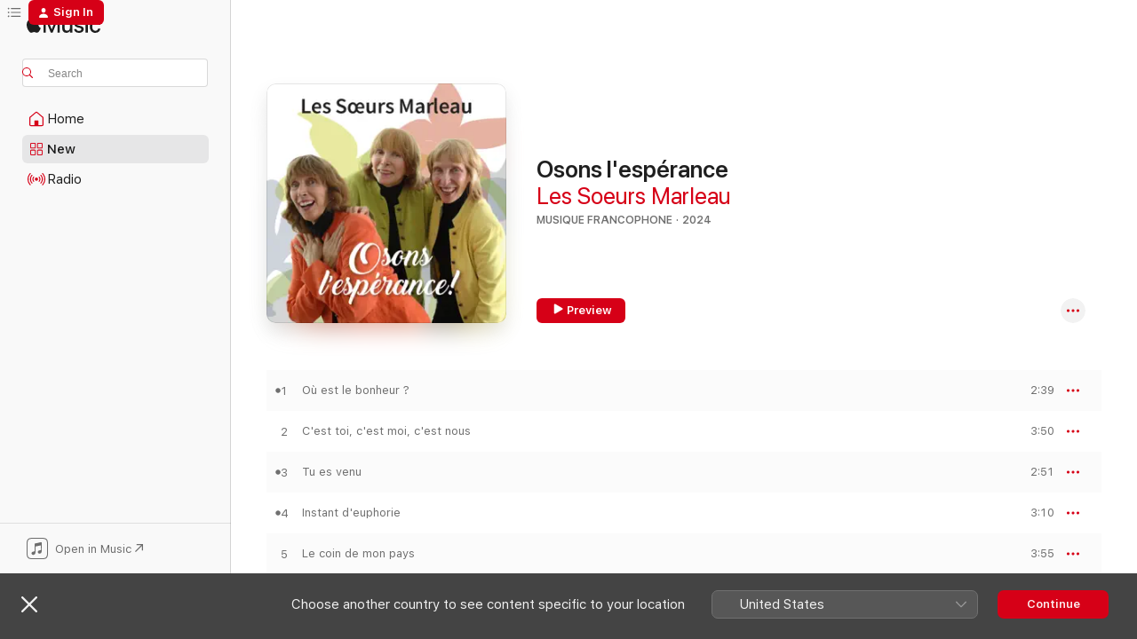

--- FILE ---
content_type: text/html
request_url: https://music.apple.com/ca/album/osons-lesp%C3%A9rance/1740387934
body_size: 17399
content:
<!DOCTYPE html>
<html dir="ltr" lang="en-CA">
    <head>
        <!-- prettier-ignore -->
        <meta charset="utf-8">
        <!-- prettier-ignore -->
        <meta http-equiv="X-UA-Compatible" content="IE=edge">
        <!-- prettier-ignore -->
        <meta
            name="viewport"
            content="width=device-width,initial-scale=1,interactive-widget=resizes-content"
        >
        <!-- prettier-ignore -->
        <meta name="applicable-device" content="pc,mobile">
        <!-- prettier-ignore -->
        <meta name="referrer" content="strict-origin">
        <!-- prettier-ignore -->
        <link
            rel="apple-touch-icon"
            sizes="180x180"
            href="/assets/favicon/favicon-180.png"
        >
        <!-- prettier-ignore -->
        <link
            rel="icon"
            type="image/png"
            sizes="32x32"
            href="/assets/favicon/favicon-32.png"
        >
        <!-- prettier-ignore -->
        <link
            rel="icon"
            type="image/png"
            sizes="16x16"
            href="/assets/favicon/favicon-16.png"
        >
        <!-- prettier-ignore -->
        <link
            rel="mask-icon"
            href="/assets/favicon/favicon.svg"
            color="#fa233b"
        >
        <!-- prettier-ignore -->
        <link rel="manifest" href="/manifest.json">

        <title>‎Osons l'espérance - Album by Les Soeurs Marleau - Apple Music</title><!-- HEAD_svelte-1cypuwr_START --><link rel="preconnect" href="//www.apple.com/wss/fonts" crossorigin="anonymous"><link rel="stylesheet" href="//www.apple.com/wss/fonts?families=SF+Pro,v4%7CSF+Pro+Icons,v1&amp;display=swap" type="text/css" referrerpolicy="strict-origin-when-cross-origin"><!-- HEAD_svelte-1cypuwr_END --><!-- HEAD_svelte-eg3hvx_START -->    <meta name="description" content="Listen to Osons l'espérance by Les Soeurs Marleau on Apple Music.  2024.  12 Songs. Duration: 44 minutes."> <meta name="keywords" content="listen, Osons l'espérance, Les Soeurs Marleau, music, singles, songs, Musique francophone, streaming music, apple music"> <link rel="canonical" href="https://music.apple.com/ca/album/osons-lesp%C3%A9rance/1740387934">   <link rel="alternate" type="application/json+oembed" href="https://music.apple.com/api/oembed?url=https%3A%2F%2Fmusic.apple.com%2Fca%2Falbum%2Fosons-lesp%25C3%25A9rance%2F1740387934" title="Osons l'espérance by Les Soeurs Marleau on Apple Music">  <meta name="al:ios:app_store_id" content="1108187390"> <meta name="al:ios:app_name" content="Apple Music"> <meta name="apple:content_id" content="1740387934"> <meta name="apple:title" content="Osons l'espérance"> <meta name="apple:description" content="Listen to Osons l'espérance by Les Soeurs Marleau on Apple Music.  2024.  12 Songs. Duration: 44 minutes.">   <meta property="og:title" content="Osons l'espérance by Les Soeurs Marleau on Apple Music"> <meta property="og:description" content="Album · 2024 · 12 Songs"> <meta property="og:site_name" content="Apple Music - Web Player"> <meta property="og:url" content="https://music.apple.com/ca/album/osons-lesp%C3%A9rance/1740387934"> <meta property="og:image" content="https://is1-ssl.mzstatic.com/image/thumb/Music211/v4/d6/f5/ae/d6f5aeef-7413-6b81-26d8-a2f83c346aef/cover.jpg/1200x630wp-60.jpg"> <meta property="og:image:secure_url" content="https://is1-ssl.mzstatic.com/image/thumb/Music211/v4/d6/f5/ae/d6f5aeef-7413-6b81-26d8-a2f83c346aef/cover.jpg/1200x630wp-60.jpg"> <meta property="og:image:alt" content="Osons l'espérance by Les Soeurs Marleau on Apple Music"> <meta property="og:image:width" content="1200"> <meta property="og:image:height" content="630"> <meta property="og:image:type" content="image/jpg"> <meta property="og:type" content="music.album"> <meta property="og:locale" content="en_CA">  <meta property="music:song_count" content="12"> <meta property="music:song" content="https://music.apple.com/ca/song/o%C3%B9-est-le-bonheur/1740387937"> <meta property="music:song:preview_url:secure_url" content="https://music.apple.com/ca/song/o%C3%B9-est-le-bonheur/1740387937"> <meta property="music:song:disc" content="1"> <meta property="music:song:duration" content="PT2M39S"> <meta property="music:song:track" content="1">  <meta property="music:song" content="https://music.apple.com/ca/song/cest-toi-cest-moi-cest-nous/1740388217"> <meta property="music:song:preview_url:secure_url" content="https://music.apple.com/ca/song/cest-toi-cest-moi-cest-nous/1740388217"> <meta property="music:song:disc" content="1"> <meta property="music:song:duration" content="PT3M50S"> <meta property="music:song:track" content="2">  <meta property="music:song" content="https://music.apple.com/ca/song/tu-es-venu/1740388223"> <meta property="music:song:preview_url:secure_url" content="https://music.apple.com/ca/song/tu-es-venu/1740388223"> <meta property="music:song:disc" content="1"> <meta property="music:song:duration" content="PT2M51S"> <meta property="music:song:track" content="3">  <meta property="music:song" content="https://music.apple.com/ca/song/instant-deuphorie/1740388229"> <meta property="music:song:preview_url:secure_url" content="https://music.apple.com/ca/song/instant-deuphorie/1740388229"> <meta property="music:song:disc" content="1"> <meta property="music:song:duration" content="PT3M10S"> <meta property="music:song:track" content="4">  <meta property="music:song" content="https://music.apple.com/ca/song/le-coin-de-mon-pays/1740388243"> <meta property="music:song:preview_url:secure_url" content="https://music.apple.com/ca/song/le-coin-de-mon-pays/1740388243"> <meta property="music:song:disc" content="1"> <meta property="music:song:duration" content="PT3M55S"> <meta property="music:song:track" content="5">  <meta property="music:song" content="https://music.apple.com/ca/song/f%C3%A9minisme/1740388616"> <meta property="music:song:preview_url:secure_url" content="https://music.apple.com/ca/song/f%C3%A9minisme/1740388616"> <meta property="music:song:disc" content="1"> <meta property="music:song:duration" content="PT3M37S"> <meta property="music:song:track" content="6">  <meta property="music:song" content="https://music.apple.com/ca/song/place-%C3%A0-la-non-violence/1740388619"> <meta property="music:song:preview_url:secure_url" content="https://music.apple.com/ca/song/place-%C3%A0-la-non-violence/1740388619"> <meta property="music:song:disc" content="1"> <meta property="music:song:duration" content="PT4M28S"> <meta property="music:song:track" content="7">  <meta property="music:song" content="https://music.apple.com/ca/song/hommage-%C3%A0-toi/1740388630"> <meta property="music:song:preview_url:secure_url" content="https://music.apple.com/ca/song/hommage-%C3%A0-toi/1740388630"> <meta property="music:song:disc" content="1"> <meta property="music:song:duration" content="PT3M17S"> <meta property="music:song:track" content="8">  <meta property="music:song" content="https://music.apple.com/ca/song/osons-lesp%C3%A9rance/1740388970"> <meta property="music:song:preview_url:secure_url" content="https://music.apple.com/ca/song/osons-lesp%C3%A9rance/1740388970"> <meta property="music:song:disc" content="1"> <meta property="music:song:duration" content="PT3M23S"> <meta property="music:song:track" content="9">  <meta property="music:song" content="https://music.apple.com/ca/song/le-pardon/1740388977"> <meta property="music:song:preview_url:secure_url" content="https://music.apple.com/ca/song/le-pardon/1740388977"> <meta property="music:song:disc" content="1"> <meta property="music:song:duration" content="PT4M27S"> <meta property="music:song:track" content="10">  <meta property="music:song" content="https://music.apple.com/ca/song/rosalie/1740389321"> <meta property="music:song:preview_url:secure_url" content="https://music.apple.com/ca/song/rosalie/1740389321"> <meta property="music:song:disc" content="1"> <meta property="music:song:duration" content="PT3M42S"> <meta property="music:song:track" content="11">  <meta property="music:song" content="https://music.apple.com/ca/song/pri%C3%A8re-de-th%C3%A9r%C3%A8se-davila/1740389336"> <meta property="music:song:preview_url:secure_url" content="https://music.apple.com/ca/song/pri%C3%A8re-de-th%C3%A9r%C3%A8se-davila/1740389336"> <meta property="music:song:disc" content="1"> <meta property="music:song:duration" content="PT4M59S"> <meta property="music:song:track" content="12">   <meta property="music:musician" content="https://music.apple.com/ca/artist/les-soeurs-marleau/1570364948"> <meta property="music:release_date" content="2024-04-19T00:00:00.000Z">   <meta name="twitter:title" content="Osons l'espérance by Les Soeurs Marleau on Apple Music"> <meta name="twitter:description" content="Album · 2024 · 12 Songs"> <meta name="twitter:site" content="@AppleMusic"> <meta name="twitter:image" content="https://is1-ssl.mzstatic.com/image/thumb/Music211/v4/d6/f5/ae/d6f5aeef-7413-6b81-26d8-a2f83c346aef/cover.jpg/600x600bf-60.jpg"> <meta name="twitter:image:alt" content="Osons l'espérance by Les Soeurs Marleau on Apple Music"> <meta name="twitter:card" content="summary">       <!-- HTML_TAG_START -->
                <script id=schema:music-album type="application/ld+json">
                    {"@context":"http://schema.org","@type":"MusicAlbum","name":"Osons l'espérance","description":"Listen to Osons l'espérance by Les Soeurs Marleau on Apple Music.  2024.  12 Songs. Duration: 44 minutes.","citation":[],"tracks":[{"@type":"MusicRecording","name":"Où est le bonheur ?","duration":"PT2M39S","url":"https://music.apple.com/ca/song/o%C3%B9-est-le-bonheur/1740387937","offers":{"@type":"Offer","category":"free","price":0},"audio":{"@type":"AudioObject","potentialAction":{"@type":"ListenAction","expectsAcceptanceOf":{"@type":"Offer","category":"free"},"target":{"@type":"EntryPoint","actionPlatform":"https://music.apple.com/ca/song/o%C3%B9-est-le-bonheur/1740387937"}},"name":"Où est le bonheur ?","contentUrl":"https://audio-ssl.itunes.apple.com/itunes-assets/AudioPreview221/v4/0f/a8/b3/0fa8b324-9568-5956-78c2-dfaf3a85be7e/mzaf_18258177489680319315.plus.aac.ep.m4a","duration":"PT2M39S","uploadDate":"2024-04-19","thumbnailUrl":"https://is1-ssl.mzstatic.com/image/thumb/Music211/v4/d6/f5/ae/d6f5aeef-7413-6b81-26d8-a2f83c346aef/cover.jpg/1200x630bb.jpg"}},{"@type":"MusicRecording","name":"C'est toi, c'est moi, c'est nous","duration":"PT3M50S","url":"https://music.apple.com/ca/song/cest-toi-cest-moi-cest-nous/1740388217","offers":{"@type":"Offer","category":"free","price":0},"audio":{"@type":"AudioObject","potentialAction":{"@type":"ListenAction","expectsAcceptanceOf":{"@type":"Offer","category":"free"},"target":{"@type":"EntryPoint","actionPlatform":"https://music.apple.com/ca/song/cest-toi-cest-moi-cest-nous/1740388217"}},"name":"C'est toi, c'est moi, c'est nous","contentUrl":"https://audio-ssl.itunes.apple.com/itunes-assets/AudioPreview211/v4/ce/56/5f/ce565f4e-f79a-70d0-b28a-b77298fe7a5f/mzaf_17300211938448108355.plus.aac.ep.m4a","duration":"PT3M50S","uploadDate":"2024-04-19","thumbnailUrl":"https://is1-ssl.mzstatic.com/image/thumb/Music211/v4/d6/f5/ae/d6f5aeef-7413-6b81-26d8-a2f83c346aef/cover.jpg/1200x630bb.jpg"}},{"@type":"MusicRecording","name":"Tu es venu","duration":"PT2M51S","url":"https://music.apple.com/ca/song/tu-es-venu/1740388223","offers":{"@type":"Offer","category":"free","price":0},"audio":{"@type":"AudioObject","potentialAction":{"@type":"ListenAction","expectsAcceptanceOf":{"@type":"Offer","category":"free"},"target":{"@type":"EntryPoint","actionPlatform":"https://music.apple.com/ca/song/tu-es-venu/1740388223"}},"name":"Tu es venu","contentUrl":"https://audio-ssl.itunes.apple.com/itunes-assets/AudioPreview211/v4/d5/c6/36/d5c636bd-afc3-4ca5-53ea-457ffa72eb2b/mzaf_10122665025996166902.plus.aac.ep.m4a","duration":"PT2M51S","uploadDate":"2024-04-19","thumbnailUrl":"https://is1-ssl.mzstatic.com/image/thumb/Music211/v4/d6/f5/ae/d6f5aeef-7413-6b81-26d8-a2f83c346aef/cover.jpg/1200x630bb.jpg"}},{"@type":"MusicRecording","name":"Instant d'euphorie","duration":"PT3M10S","url":"https://music.apple.com/ca/song/instant-deuphorie/1740388229","offers":{"@type":"Offer","category":"free","price":0},"audio":{"@type":"AudioObject","potentialAction":{"@type":"ListenAction","expectsAcceptanceOf":{"@type":"Offer","category":"free"},"target":{"@type":"EntryPoint","actionPlatform":"https://music.apple.com/ca/song/instant-deuphorie/1740388229"}},"name":"Instant d'euphorie","contentUrl":"https://audio-ssl.itunes.apple.com/itunes-assets/AudioPreview211/v4/1c/87/9c/1c879cb8-0566-e3f5-88d2-6fc94e6cd3eb/mzaf_17681133644973938196.plus.aac.ep.m4a","duration":"PT3M10S","uploadDate":"2024-04-19","thumbnailUrl":"https://is1-ssl.mzstatic.com/image/thumb/Music211/v4/d6/f5/ae/d6f5aeef-7413-6b81-26d8-a2f83c346aef/cover.jpg/1200x630bb.jpg"}},{"@type":"MusicRecording","name":"Le coin de mon pays","duration":"PT3M55S","url":"https://music.apple.com/ca/song/le-coin-de-mon-pays/1740388243","offers":{"@type":"Offer","category":"free","price":0},"audio":{"@type":"AudioObject","potentialAction":{"@type":"ListenAction","expectsAcceptanceOf":{"@type":"Offer","category":"free"},"target":{"@type":"EntryPoint","actionPlatform":"https://music.apple.com/ca/song/le-coin-de-mon-pays/1740388243"}},"name":"Le coin de mon pays","contentUrl":"https://audio-ssl.itunes.apple.com/itunes-assets/AudioPreview211/v4/57/64/67/576467a4-168c-b4c4-9380-253534d9aa8b/mzaf_17550204615916828937.plus.aac.ep.m4a","duration":"PT3M55S","uploadDate":"2024-04-19","thumbnailUrl":"https://is1-ssl.mzstatic.com/image/thumb/Music211/v4/d6/f5/ae/d6f5aeef-7413-6b81-26d8-a2f83c346aef/cover.jpg/1200x630bb.jpg"}},{"@type":"MusicRecording","name":"Féminisme","duration":"PT3M37S","url":"https://music.apple.com/ca/song/f%C3%A9minisme/1740388616","offers":{"@type":"Offer","category":"free","price":0},"audio":{"@type":"AudioObject","potentialAction":{"@type":"ListenAction","expectsAcceptanceOf":{"@type":"Offer","category":"free"},"target":{"@type":"EntryPoint","actionPlatform":"https://music.apple.com/ca/song/f%C3%A9minisme/1740388616"}},"name":"Féminisme","contentUrl":"https://audio-ssl.itunes.apple.com/itunes-assets/AudioPreview211/v4/c5/7b/85/c57b85c2-b18e-3091-5f6f-414e0f48c450/mzaf_18178307602141947731.plus.aac.ep.m4a","duration":"PT3M37S","uploadDate":"2024-04-19","thumbnailUrl":"https://is1-ssl.mzstatic.com/image/thumb/Music211/v4/d6/f5/ae/d6f5aeef-7413-6b81-26d8-a2f83c346aef/cover.jpg/1200x630bb.jpg"}},{"@type":"MusicRecording","name":"Place à la non-violence","duration":"PT4M28S","url":"https://music.apple.com/ca/song/place-%C3%A0-la-non-violence/1740388619","offers":{"@type":"Offer","category":"free","price":0},"audio":{"@type":"AudioObject","potentialAction":{"@type":"ListenAction","expectsAcceptanceOf":{"@type":"Offer","category":"free"},"target":{"@type":"EntryPoint","actionPlatform":"https://music.apple.com/ca/song/place-%C3%A0-la-non-violence/1740388619"}},"name":"Place à la non-violence","contentUrl":"https://audio-ssl.itunes.apple.com/itunes-assets/AudioPreview211/v4/7f/ca/3e/7fca3eee-2e25-b0f8-2097-07df5d87629c/mzaf_5282635979180733037.plus.aac.ep.m4a","duration":"PT4M28S","uploadDate":"2024-04-19","thumbnailUrl":"https://is1-ssl.mzstatic.com/image/thumb/Music211/v4/d6/f5/ae/d6f5aeef-7413-6b81-26d8-a2f83c346aef/cover.jpg/1200x630bb.jpg"}},{"@type":"MusicRecording","name":"Hommage à toi","duration":"PT3M17S","url":"https://music.apple.com/ca/song/hommage-%C3%A0-toi/1740388630","offers":{"@type":"Offer","category":"free","price":0},"audio":{"@type":"AudioObject","potentialAction":{"@type":"ListenAction","expectsAcceptanceOf":{"@type":"Offer","category":"free"},"target":{"@type":"EntryPoint","actionPlatform":"https://music.apple.com/ca/song/hommage-%C3%A0-toi/1740388630"}},"name":"Hommage à toi","contentUrl":"https://audio-ssl.itunes.apple.com/itunes-assets/AudioPreview211/v4/a4/a3/50/a4a3504e-8b52-2868-6703-c2f15587c5e6/mzaf_11172808299039479708.plus.aac.ep.m4a","duration":"PT3M17S","uploadDate":"2024-04-19","thumbnailUrl":"https://is1-ssl.mzstatic.com/image/thumb/Music211/v4/d6/f5/ae/d6f5aeef-7413-6b81-26d8-a2f83c346aef/cover.jpg/1200x630bb.jpg"}},{"@type":"MusicRecording","name":"Osons l'espérance","duration":"PT3M23S","url":"https://music.apple.com/ca/song/osons-lesp%C3%A9rance/1740388970","offers":{"@type":"Offer","category":"free","price":0},"audio":{"@type":"AudioObject","potentialAction":{"@type":"ListenAction","expectsAcceptanceOf":{"@type":"Offer","category":"free"},"target":{"@type":"EntryPoint","actionPlatform":"https://music.apple.com/ca/song/osons-lesp%C3%A9rance/1740388970"}},"name":"Osons l'espérance","contentUrl":"https://audio-ssl.itunes.apple.com/itunes-assets/AudioPreview221/v4/08/d6/30/08d63050-0bf8-073f-233d-71365eb0cbc1/mzaf_16740592298562837460.plus.aac.ep.m4a","duration":"PT3M23S","uploadDate":"2024-04-19","thumbnailUrl":"https://is1-ssl.mzstatic.com/image/thumb/Music211/v4/d6/f5/ae/d6f5aeef-7413-6b81-26d8-a2f83c346aef/cover.jpg/1200x630bb.jpg"}},{"@type":"MusicRecording","name":"Le pardon","duration":"PT4M27S","url":"https://music.apple.com/ca/song/le-pardon/1740388977","offers":{"@type":"Offer","category":"free","price":0},"audio":{"@type":"AudioObject","potentialAction":{"@type":"ListenAction","expectsAcceptanceOf":{"@type":"Offer","category":"free"},"target":{"@type":"EntryPoint","actionPlatform":"https://music.apple.com/ca/song/le-pardon/1740388977"}},"name":"Le pardon","contentUrl":"https://audio-ssl.itunes.apple.com/itunes-assets/AudioPreview221/v4/27/ef/b5/27efb529-5485-5bea-de14-de64ef2c9ca1/mzaf_8148498170772825737.plus.aac.ep.m4a","duration":"PT4M27S","uploadDate":"2024-04-19","thumbnailUrl":"https://is1-ssl.mzstatic.com/image/thumb/Music211/v4/d6/f5/ae/d6f5aeef-7413-6b81-26d8-a2f83c346aef/cover.jpg/1200x630bb.jpg"}},{"@type":"MusicRecording","name":"Rosalie","duration":"PT3M42S","url":"https://music.apple.com/ca/song/rosalie/1740389321","offers":{"@type":"Offer","category":"free","price":0},"audio":{"@type":"AudioObject","potentialAction":{"@type":"ListenAction","expectsAcceptanceOf":{"@type":"Offer","category":"free"},"target":{"@type":"EntryPoint","actionPlatform":"https://music.apple.com/ca/song/rosalie/1740389321"}},"name":"Rosalie","contentUrl":"https://audio-ssl.itunes.apple.com/itunes-assets/AudioPreview221/v4/75/7a/f8/757af8ef-e688-5796-dda0-7b8a3fa3e79b/mzaf_2269421182688592767.plus.aac.ep.m4a","duration":"PT3M42S","uploadDate":"2024-04-19","thumbnailUrl":"https://is1-ssl.mzstatic.com/image/thumb/Music211/v4/d6/f5/ae/d6f5aeef-7413-6b81-26d8-a2f83c346aef/cover.jpg/1200x630bb.jpg"}},{"@type":"MusicRecording","name":"Prière de Thérèse d'Avila","duration":"PT4M59S","url":"https://music.apple.com/ca/song/pri%C3%A8re-de-th%C3%A9r%C3%A8se-davila/1740389336","offers":{"@type":"Offer","category":"free","price":0},"audio":{"@type":"AudioObject","potentialAction":{"@type":"ListenAction","expectsAcceptanceOf":{"@type":"Offer","category":"free"},"target":{"@type":"EntryPoint","actionPlatform":"https://music.apple.com/ca/song/pri%C3%A8re-de-th%C3%A9r%C3%A8se-davila/1740389336"}},"name":"Prière de Thérèse d'Avila","contentUrl":"https://audio-ssl.itunes.apple.com/itunes-assets/AudioPreview211/v4/4c/d3/37/4cd337e4-9bc2-df41-a88f-4e8037b0528b/mzaf_12022022763838030011.plus.aac.ep.m4a","duration":"PT4M59S","uploadDate":"2024-04-19","thumbnailUrl":"https://is1-ssl.mzstatic.com/image/thumb/Music211/v4/d6/f5/ae/d6f5aeef-7413-6b81-26d8-a2f83c346aef/cover.jpg/1200x630bb.jpg"}}],"workExample":[{"@type":"MusicAlbum","image":"https://is1-ssl.mzstatic.com/image/thumb/Music118/v4/bf/c1/ee/bfc1ee64-53b0-fce5-857a-c927245f926d/cover.jpg/1200x630bb.jpg","url":"https://music.apple.com/ca/album/comme-il-fait-bon/1372852275","name":"Comme il fait bon"},{"@type":"MusicAlbum","image":"https://is1-ssl.mzstatic.com/image/thumb/Music128/v4/1c/b3/96/1cb39629-c446-f3d2-6299-bc7c70b1327e/cover.jpg/1200x630bb.jpg","url":"https://music.apple.com/ca/album/notes-de-sagesse/1370104625","name":"Notes de sagesse"},{"@type":"MusicAlbum","image":"https://is1-ssl.mzstatic.com/image/thumb/Music128/v4/60/77/76/607776bb-0eda-b7c3-715f-84861c2de1b5/cover.jpg/1200x630bb.jpg","url":"https://music.apple.com/ca/album/viens-aimer-rire-et-chanter/1372851849","name":"Viens aimer rire et chanter"},{"@type":"MusicAlbum","image":"https://is1-ssl.mzstatic.com/image/thumb/Music118/v4/1b/41/dc/1b41dc47-13f4-855b-04e6-d20cbdb3f9e1/cover.jpg/1200x630bb.jpg","url":"https://music.apple.com/ca/album/ma-vie-la-musique/1370105538","name":"Ma vie la musique"},{"@type":"MusicRecording","name":"Où est le bonheur ?","duration":"PT2M39S","url":"https://music.apple.com/ca/song/o%C3%B9-est-le-bonheur/1740387937","offers":{"@type":"Offer","category":"free","price":0},"audio":{"@type":"AudioObject","potentialAction":{"@type":"ListenAction","expectsAcceptanceOf":{"@type":"Offer","category":"free"},"target":{"@type":"EntryPoint","actionPlatform":"https://music.apple.com/ca/song/o%C3%B9-est-le-bonheur/1740387937"}},"name":"Où est le bonheur ?","contentUrl":"https://audio-ssl.itunes.apple.com/itunes-assets/AudioPreview221/v4/0f/a8/b3/0fa8b324-9568-5956-78c2-dfaf3a85be7e/mzaf_18258177489680319315.plus.aac.ep.m4a","duration":"PT2M39S","uploadDate":"2024-04-19","thumbnailUrl":"https://is1-ssl.mzstatic.com/image/thumb/Music211/v4/d6/f5/ae/d6f5aeef-7413-6b81-26d8-a2f83c346aef/cover.jpg/1200x630bb.jpg"}},{"@type":"MusicRecording","name":"C'est toi, c'est moi, c'est nous","duration":"PT3M50S","url":"https://music.apple.com/ca/song/cest-toi-cest-moi-cest-nous/1740388217","offers":{"@type":"Offer","category":"free","price":0},"audio":{"@type":"AudioObject","potentialAction":{"@type":"ListenAction","expectsAcceptanceOf":{"@type":"Offer","category":"free"},"target":{"@type":"EntryPoint","actionPlatform":"https://music.apple.com/ca/song/cest-toi-cest-moi-cest-nous/1740388217"}},"name":"C'est toi, c'est moi, c'est nous","contentUrl":"https://audio-ssl.itunes.apple.com/itunes-assets/AudioPreview211/v4/ce/56/5f/ce565f4e-f79a-70d0-b28a-b77298fe7a5f/mzaf_17300211938448108355.plus.aac.ep.m4a","duration":"PT3M50S","uploadDate":"2024-04-19","thumbnailUrl":"https://is1-ssl.mzstatic.com/image/thumb/Music211/v4/d6/f5/ae/d6f5aeef-7413-6b81-26d8-a2f83c346aef/cover.jpg/1200x630bb.jpg"}},{"@type":"MusicRecording","name":"Tu es venu","duration":"PT2M51S","url":"https://music.apple.com/ca/song/tu-es-venu/1740388223","offers":{"@type":"Offer","category":"free","price":0},"audio":{"@type":"AudioObject","potentialAction":{"@type":"ListenAction","expectsAcceptanceOf":{"@type":"Offer","category":"free"},"target":{"@type":"EntryPoint","actionPlatform":"https://music.apple.com/ca/song/tu-es-venu/1740388223"}},"name":"Tu es venu","contentUrl":"https://audio-ssl.itunes.apple.com/itunes-assets/AudioPreview211/v4/d5/c6/36/d5c636bd-afc3-4ca5-53ea-457ffa72eb2b/mzaf_10122665025996166902.plus.aac.ep.m4a","duration":"PT2M51S","uploadDate":"2024-04-19","thumbnailUrl":"https://is1-ssl.mzstatic.com/image/thumb/Music211/v4/d6/f5/ae/d6f5aeef-7413-6b81-26d8-a2f83c346aef/cover.jpg/1200x630bb.jpg"}},{"@type":"MusicRecording","name":"Instant d'euphorie","duration":"PT3M10S","url":"https://music.apple.com/ca/song/instant-deuphorie/1740388229","offers":{"@type":"Offer","category":"free","price":0},"audio":{"@type":"AudioObject","potentialAction":{"@type":"ListenAction","expectsAcceptanceOf":{"@type":"Offer","category":"free"},"target":{"@type":"EntryPoint","actionPlatform":"https://music.apple.com/ca/song/instant-deuphorie/1740388229"}},"name":"Instant d'euphorie","contentUrl":"https://audio-ssl.itunes.apple.com/itunes-assets/AudioPreview211/v4/1c/87/9c/1c879cb8-0566-e3f5-88d2-6fc94e6cd3eb/mzaf_17681133644973938196.plus.aac.ep.m4a","duration":"PT3M10S","uploadDate":"2024-04-19","thumbnailUrl":"https://is1-ssl.mzstatic.com/image/thumb/Music211/v4/d6/f5/ae/d6f5aeef-7413-6b81-26d8-a2f83c346aef/cover.jpg/1200x630bb.jpg"}},{"@type":"MusicRecording","name":"Le coin de mon pays","duration":"PT3M55S","url":"https://music.apple.com/ca/song/le-coin-de-mon-pays/1740388243","offers":{"@type":"Offer","category":"free","price":0},"audio":{"@type":"AudioObject","potentialAction":{"@type":"ListenAction","expectsAcceptanceOf":{"@type":"Offer","category":"free"},"target":{"@type":"EntryPoint","actionPlatform":"https://music.apple.com/ca/song/le-coin-de-mon-pays/1740388243"}},"name":"Le coin de mon pays","contentUrl":"https://audio-ssl.itunes.apple.com/itunes-assets/AudioPreview211/v4/57/64/67/576467a4-168c-b4c4-9380-253534d9aa8b/mzaf_17550204615916828937.plus.aac.ep.m4a","duration":"PT3M55S","uploadDate":"2024-04-19","thumbnailUrl":"https://is1-ssl.mzstatic.com/image/thumb/Music211/v4/d6/f5/ae/d6f5aeef-7413-6b81-26d8-a2f83c346aef/cover.jpg/1200x630bb.jpg"}},{"@type":"MusicRecording","name":"Féminisme","duration":"PT3M37S","url":"https://music.apple.com/ca/song/f%C3%A9minisme/1740388616","offers":{"@type":"Offer","category":"free","price":0},"audio":{"@type":"AudioObject","potentialAction":{"@type":"ListenAction","expectsAcceptanceOf":{"@type":"Offer","category":"free"},"target":{"@type":"EntryPoint","actionPlatform":"https://music.apple.com/ca/song/f%C3%A9minisme/1740388616"}},"name":"Féminisme","contentUrl":"https://audio-ssl.itunes.apple.com/itunes-assets/AudioPreview211/v4/c5/7b/85/c57b85c2-b18e-3091-5f6f-414e0f48c450/mzaf_18178307602141947731.plus.aac.ep.m4a","duration":"PT3M37S","uploadDate":"2024-04-19","thumbnailUrl":"https://is1-ssl.mzstatic.com/image/thumb/Music211/v4/d6/f5/ae/d6f5aeef-7413-6b81-26d8-a2f83c346aef/cover.jpg/1200x630bb.jpg"}},{"@type":"MusicRecording","name":"Place à la non-violence","duration":"PT4M28S","url":"https://music.apple.com/ca/song/place-%C3%A0-la-non-violence/1740388619","offers":{"@type":"Offer","category":"free","price":0},"audio":{"@type":"AudioObject","potentialAction":{"@type":"ListenAction","expectsAcceptanceOf":{"@type":"Offer","category":"free"},"target":{"@type":"EntryPoint","actionPlatform":"https://music.apple.com/ca/song/place-%C3%A0-la-non-violence/1740388619"}},"name":"Place à la non-violence","contentUrl":"https://audio-ssl.itunes.apple.com/itunes-assets/AudioPreview211/v4/7f/ca/3e/7fca3eee-2e25-b0f8-2097-07df5d87629c/mzaf_5282635979180733037.plus.aac.ep.m4a","duration":"PT4M28S","uploadDate":"2024-04-19","thumbnailUrl":"https://is1-ssl.mzstatic.com/image/thumb/Music211/v4/d6/f5/ae/d6f5aeef-7413-6b81-26d8-a2f83c346aef/cover.jpg/1200x630bb.jpg"}},{"@type":"MusicRecording","name":"Hommage à toi","duration":"PT3M17S","url":"https://music.apple.com/ca/song/hommage-%C3%A0-toi/1740388630","offers":{"@type":"Offer","category":"free","price":0},"audio":{"@type":"AudioObject","potentialAction":{"@type":"ListenAction","expectsAcceptanceOf":{"@type":"Offer","category":"free"},"target":{"@type":"EntryPoint","actionPlatform":"https://music.apple.com/ca/song/hommage-%C3%A0-toi/1740388630"}},"name":"Hommage à toi","contentUrl":"https://audio-ssl.itunes.apple.com/itunes-assets/AudioPreview211/v4/a4/a3/50/a4a3504e-8b52-2868-6703-c2f15587c5e6/mzaf_11172808299039479708.plus.aac.ep.m4a","duration":"PT3M17S","uploadDate":"2024-04-19","thumbnailUrl":"https://is1-ssl.mzstatic.com/image/thumb/Music211/v4/d6/f5/ae/d6f5aeef-7413-6b81-26d8-a2f83c346aef/cover.jpg/1200x630bb.jpg"}},{"@type":"MusicRecording","name":"Osons l'espérance","duration":"PT3M23S","url":"https://music.apple.com/ca/song/osons-lesp%C3%A9rance/1740388970","offers":{"@type":"Offer","category":"free","price":0},"audio":{"@type":"AudioObject","potentialAction":{"@type":"ListenAction","expectsAcceptanceOf":{"@type":"Offer","category":"free"},"target":{"@type":"EntryPoint","actionPlatform":"https://music.apple.com/ca/song/osons-lesp%C3%A9rance/1740388970"}},"name":"Osons l'espérance","contentUrl":"https://audio-ssl.itunes.apple.com/itunes-assets/AudioPreview221/v4/08/d6/30/08d63050-0bf8-073f-233d-71365eb0cbc1/mzaf_16740592298562837460.plus.aac.ep.m4a","duration":"PT3M23S","uploadDate":"2024-04-19","thumbnailUrl":"https://is1-ssl.mzstatic.com/image/thumb/Music211/v4/d6/f5/ae/d6f5aeef-7413-6b81-26d8-a2f83c346aef/cover.jpg/1200x630bb.jpg"}},{"@type":"MusicRecording","name":"Le pardon","duration":"PT4M27S","url":"https://music.apple.com/ca/song/le-pardon/1740388977","offers":{"@type":"Offer","category":"free","price":0},"audio":{"@type":"AudioObject","potentialAction":{"@type":"ListenAction","expectsAcceptanceOf":{"@type":"Offer","category":"free"},"target":{"@type":"EntryPoint","actionPlatform":"https://music.apple.com/ca/song/le-pardon/1740388977"}},"name":"Le pardon","contentUrl":"https://audio-ssl.itunes.apple.com/itunes-assets/AudioPreview221/v4/27/ef/b5/27efb529-5485-5bea-de14-de64ef2c9ca1/mzaf_8148498170772825737.plus.aac.ep.m4a","duration":"PT4M27S","uploadDate":"2024-04-19","thumbnailUrl":"https://is1-ssl.mzstatic.com/image/thumb/Music211/v4/d6/f5/ae/d6f5aeef-7413-6b81-26d8-a2f83c346aef/cover.jpg/1200x630bb.jpg"}},{"@type":"MusicRecording","name":"Rosalie","duration":"PT3M42S","url":"https://music.apple.com/ca/song/rosalie/1740389321","offers":{"@type":"Offer","category":"free","price":0},"audio":{"@type":"AudioObject","potentialAction":{"@type":"ListenAction","expectsAcceptanceOf":{"@type":"Offer","category":"free"},"target":{"@type":"EntryPoint","actionPlatform":"https://music.apple.com/ca/song/rosalie/1740389321"}},"name":"Rosalie","contentUrl":"https://audio-ssl.itunes.apple.com/itunes-assets/AudioPreview221/v4/75/7a/f8/757af8ef-e688-5796-dda0-7b8a3fa3e79b/mzaf_2269421182688592767.plus.aac.ep.m4a","duration":"PT3M42S","uploadDate":"2024-04-19","thumbnailUrl":"https://is1-ssl.mzstatic.com/image/thumb/Music211/v4/d6/f5/ae/d6f5aeef-7413-6b81-26d8-a2f83c346aef/cover.jpg/1200x630bb.jpg"}},{"@type":"MusicRecording","name":"Prière de Thérèse d'Avila","duration":"PT4M59S","url":"https://music.apple.com/ca/song/pri%C3%A8re-de-th%C3%A9r%C3%A8se-davila/1740389336","offers":{"@type":"Offer","category":"free","price":0},"audio":{"@type":"AudioObject","potentialAction":{"@type":"ListenAction","expectsAcceptanceOf":{"@type":"Offer","category":"free"},"target":{"@type":"EntryPoint","actionPlatform":"https://music.apple.com/ca/song/pri%C3%A8re-de-th%C3%A9r%C3%A8se-davila/1740389336"}},"name":"Prière de Thérèse d'Avila","contentUrl":"https://audio-ssl.itunes.apple.com/itunes-assets/AudioPreview211/v4/4c/d3/37/4cd337e4-9bc2-df41-a88f-4e8037b0528b/mzaf_12022022763838030011.plus.aac.ep.m4a","duration":"PT4M59S","uploadDate":"2024-04-19","thumbnailUrl":"https://is1-ssl.mzstatic.com/image/thumb/Music211/v4/d6/f5/ae/d6f5aeef-7413-6b81-26d8-a2f83c346aef/cover.jpg/1200x630bb.jpg"}}],"url":"https://music.apple.com/ca/album/osons-lesp%C3%A9rance/1740387934","image":"https://is1-ssl.mzstatic.com/image/thumb/Music211/v4/d6/f5/ae/d6f5aeef-7413-6b81-26d8-a2f83c346aef/cover.jpg/1200x630bb.jpg","potentialAction":{"@type":"ListenAction","expectsAcceptanceOf":{"@type":"Offer","category":"free"},"target":{"@type":"EntryPoint","actionPlatform":"https://music.apple.com/ca/album/osons-lesp%C3%A9rance/1740387934"}},"genre":["Musique francophone","Music"],"datePublished":"2024-04-19","byArtist":[{"@type":"MusicGroup","url":"https://music.apple.com/ca/artist/les-soeurs-marleau/1570364948","name":"Les Soeurs Marleau"}]}
                </script>
                <!-- HTML_TAG_END -->    <!-- HEAD_svelte-eg3hvx_END -->
      <script type="module" crossorigin src="/assets/index~90a29058ba.js"></script>
      <link rel="stylesheet" href="/assets/index~fbf29d0525.css">
      <script type="module">import.meta.url;import("_").catch(()=>1);async function* g(){};window.__vite_is_modern_browser=true;</script>
      <script type="module">!function(){if(window.__vite_is_modern_browser)return;console.warn("vite: loading legacy chunks, syntax error above and the same error below should be ignored");var e=document.getElementById("vite-legacy-polyfill"),n=document.createElement("script");n.src=e.src,n.onload=function(){System.import(document.getElementById('vite-legacy-entry').getAttribute('data-src'))},document.body.appendChild(n)}();</script>
    </head>
    <body>
        
        <script
            async
            src="/includes/js-cdn/musickit/v3/amp/musickit.js"
        ></script>
        <script
            type="module"
            async
            src="/includes/js-cdn/musickit/v3/components/musickit-components/musickit-components.esm.js"
        ></script>
        <script
            nomodule
            async
            src="/includes/js-cdn/musickit/v3/components/musickit-components/musickit-components.js"
        ></script>
        <svg style="display: none" xmlns="http://www.w3.org/2000/svg">
            <symbol id="play-circle-fill" viewBox="0 0 60 60">
                <path
                    class="icon-circle-fill__circle"
                    fill="var(--iconCircleFillBG, transparent)"
                    d="M30 60c16.411 0 30-13.617 30-30C60 13.588 46.382 0 29.971 0 13.588 0 .001 13.588.001 30c0 16.383 13.617 30 30 30Z"
                />
                <path
                    fill="var(--iconFillArrow, var(--keyColor, black))"
                    d="M24.411 41.853c-1.41.853-3.028.177-3.028-1.294V19.47c0-1.44 1.735-2.058 3.028-1.294l17.265 10.235a1.89 1.89 0 0 1 0 3.265L24.411 41.853Z"
                />
            </symbol>
        </svg>
        <div class="body-container">
              <div class="app-container svelte-t3vj1e" data-testid="app-container">   <div class="header svelte-rjjbqs" data-testid="header"><nav data-testid="navigation" class="navigation svelte-13li0vp"><div class="navigation__header svelte-13li0vp"><div data-testid="logo" class="logo svelte-1o7dz8w"> <a aria-label="Apple Music" role="img" href="https://music.apple.com/ca/home" class="svelte-1o7dz8w"><svg height="20" viewBox="0 0 83 20" width="83" xmlns="http://www.w3.org/2000/svg" class="logo" aria-hidden="true"><path d="M34.752 19.746V6.243h-.088l-5.433 13.503h-2.074L21.711 6.243h-.087v13.503h-2.548V1.399h3.235l5.833 14.621h.1l5.82-14.62h3.248v18.347h-2.56zm16.649 0h-2.586v-2.263h-.062c-.725 1.602-2.061 2.504-4.072 2.504-2.86 0-4.61-1.894-4.61-4.958V6.37h2.698v8.125c0 2.034.95 3.127 2.81 3.127 1.95 0 3.124-1.373 3.124-3.458V6.37H51.4v13.376zm7.394-13.618c3.06 0 5.046 1.73 5.134 4.196h-2.536c-.15-1.296-1.087-2.11-2.598-2.11-1.462 0-2.436.724-2.436 1.793 0 .839.6 1.41 2.023 1.741l2.136.496c2.686.636 3.71 1.704 3.71 3.636 0 2.442-2.236 4.12-5.333 4.12-3.285 0-5.26-1.64-5.509-4.183h2.673c.25 1.398 1.187 2.085 2.836 2.085 1.623 0 2.623-.687 2.623-1.78 0-.865-.487-1.373-1.924-1.704l-2.136-.508c-2.498-.585-3.735-1.806-3.735-3.75 0-2.391 2.049-4.032 5.072-4.032zM66.1 2.836c0-.878.7-1.577 1.561-1.577.862 0 1.55.7 1.55 1.577 0 .864-.688 1.576-1.55 1.576a1.573 1.573 0 0 1-1.56-1.576zm.212 3.534h2.698v13.376h-2.698zm14.089 4.603c-.275-1.424-1.324-2.556-3.085-2.556-2.086 0-3.46 1.767-3.46 4.64 0 2.938 1.386 4.642 3.485 4.642 1.66 0 2.748-.928 3.06-2.48H83C82.713 18.067 80.477 20 77.317 20c-3.76 0-6.208-2.62-6.208-6.942 0-4.247 2.448-6.93 6.183-6.93 3.385 0 5.446 2.213 5.683 4.845h-2.573zM10.824 3.189c-.698.834-1.805 1.496-2.913 1.398-.145-1.128.41-2.33 1.036-3.065C9.644.662 10.848.05 11.835 0c.121 1.178-.336 2.33-1.01 3.19zm.999 1.619c.624.049 2.425.244 3.578 1.98-.096.074-2.137 1.272-2.113 3.79.024 3.01 2.593 4.012 2.617 4.037-.024.074-.407 1.419-1.344 2.812-.817 1.224-1.657 2.422-3.002 2.447-1.297.024-1.73-.783-3.218-.783-1.489 0-1.97.758-3.194.807-1.297.048-2.28-1.297-3.097-2.52C.368 14.908-.904 10.408.825 7.375c.84-1.516 2.377-2.47 4.034-2.495 1.273-.023 2.45.857 3.218.857.769 0 2.137-1.027 3.746-.93z"></path></svg></a>   </div> <div class="search-input-wrapper svelte-nrtdem" data-testid="search-input"><div data-testid="amp-search-input" aria-controls="search-suggestions" aria-expanded="false" aria-haspopup="listbox" aria-owns="search-suggestions" class="search-input-container svelte-rg26q6" tabindex="-1" role=""><div class="flex-container svelte-rg26q6"><form id="search-input-form" class="svelte-rg26q6"><svg height="16" width="16" viewBox="0 0 16 16" class="search-svg" aria-hidden="true"><path d="M11.87 10.835c.018.015.035.03.051.047l3.864 3.863a.735.735 0 1 1-1.04 1.04l-3.863-3.864a.744.744 0 0 1-.047-.051 6.667 6.667 0 1 1 1.035-1.035zM6.667 12a5.333 5.333 0 1 0 0-10.667 5.333 5.333 0 0 0 0 10.667z"></path></svg> <input aria-autocomplete="list" aria-multiline="false" aria-controls="search-suggestions" placeholder="Search" spellcheck="false" autocomplete="off" autocorrect="off" autocapitalize="off" type="text" inputmode="search" class="search-input__text-field svelte-rg26q6" data-testid="search-input__text-field"></form> </div> <div data-testid="search-scope-bar"></div>   </div> </div></div> <div data-testid="navigation-content" class="navigation__content svelte-13li0vp" id="navigation" aria-hidden="false"><div class="navigation__scrollable-container svelte-13li0vp"><div data-testid="navigation-items-primary" class="navigation-items navigation-items--primary svelte-ng61m8"> <ul class="navigation-items__list svelte-ng61m8">  <li class="navigation-item navigation-item__home svelte-1a5yt87" aria-selected="false" data-testid="navigation-item"> <a href="https://music.apple.com/ca/home" class="navigation-item__link svelte-1a5yt87" role="button" data-testid="home" aria-pressed="false"><div class="navigation-item__content svelte-zhx7t9"> <span class="navigation-item__icon svelte-zhx7t9"> <svg width="24" height="24" viewBox="0 0 24 24" xmlns="http://www.w3.org/2000/svg" aria-hidden="true"><path d="M5.93 20.16a1.94 1.94 0 0 1-1.43-.502c-.334-.335-.502-.794-.502-1.393v-7.142c0-.362.062-.688.177-.953.123-.264.326-.529.6-.75l6.145-5.157c.176-.141.344-.247.52-.318.176-.07.362-.105.564-.105.194 0 .388.035.565.105.176.07.352.177.52.318l6.146 5.158c.273.23.467.476.59.75.124.264.177.59.177.96v7.134c0 .59-.159 1.058-.503 1.393-.335.335-.811.503-1.428.503H5.929Zm12.14-1.172c.221 0 .406-.07.547-.212a.688.688 0 0 0 .22-.511v-7.142c0-.177-.026-.344-.087-.459a.97.97 0 0 0-.265-.353l-6.154-5.149a.756.756 0 0 0-.177-.115.37.37 0 0 0-.15-.035.37.37 0 0 0-.158.035l-.177.115-6.145 5.15a.982.982 0 0 0-.274.352 1.13 1.13 0 0 0-.088.468v7.133c0 .203.08.379.23.511a.744.744 0 0 0 .546.212h12.133Zm-8.323-4.7c0-.176.062-.326.177-.432a.6.6 0 0 1 .423-.159h3.315c.176 0 .326.053.432.16s.159.255.159.431v4.973H9.756v-4.973Z"></path></svg> </span> <span class="navigation-item__label svelte-zhx7t9"> Home </span> </div></a>  </li>  <li class="navigation-item navigation-item__new svelte-1a5yt87" aria-selected="false" data-testid="navigation-item"> <a href="https://music.apple.com/ca/new" class="navigation-item__link svelte-1a5yt87" role="button" data-testid="new" aria-pressed="false"><div class="navigation-item__content svelte-zhx7t9"> <span class="navigation-item__icon svelte-zhx7t9"> <svg height="24" viewBox="0 0 24 24" width="24" aria-hidden="true"><path d="M9.92 11.354c.966 0 1.453-.487 1.453-1.49v-3.4c0-1.004-.487-1.483-1.453-1.483H6.452C5.487 4.981 5 5.46 5 6.464v3.4c0 1.003.487 1.49 1.452 1.49zm7.628 0c.965 0 1.452-.487 1.452-1.49v-3.4c0-1.004-.487-1.483-1.452-1.483h-3.46c-.974 0-1.46.479-1.46 1.483v3.4c0 1.003.486 1.49 1.46 1.49zm-7.65-1.073h-3.43c-.266 0-.396-.137-.396-.418v-3.4c0-.273.13-.41.396-.41h3.43c.265 0 .402.137.402.41v3.4c0 .281-.137.418-.403.418zm7.634 0h-3.43c-.273 0-.402-.137-.402-.418v-3.4c0-.273.129-.41.403-.41h3.43c.265 0 .395.137.395.41v3.4c0 .281-.13.418-.396.418zm-7.612 8.7c.966 0 1.453-.48 1.453-1.483v-3.407c0-.996-.487-1.483-1.453-1.483H6.452c-.965 0-1.452.487-1.452 1.483v3.407c0 1.004.487 1.483 1.452 1.483zm7.628 0c.965 0 1.452-.48 1.452-1.483v-3.407c0-.996-.487-1.483-1.452-1.483h-3.46c-.974 0-1.46.487-1.46 1.483v3.407c0 1.004.486 1.483 1.46 1.483zm-7.65-1.072h-3.43c-.266 0-.396-.137-.396-.41v-3.4c0-.282.13-.418.396-.418h3.43c.265 0 .402.136.402.418v3.4c0 .273-.137.41-.403.41zm7.634 0h-3.43c-.273 0-.402-.137-.402-.41v-3.4c0-.282.129-.418.403-.418h3.43c.265 0 .395.136.395.418v3.4c0 .273-.13.41-.396.41z" fill-opacity=".95"></path></svg> </span> <span class="navigation-item__label svelte-zhx7t9"> New </span> </div></a>  </li>  <li class="navigation-item navigation-item__radio svelte-1a5yt87" aria-selected="false" data-testid="navigation-item"> <a href="https://music.apple.com/ca/radio" class="navigation-item__link svelte-1a5yt87" role="button" data-testid="radio" aria-pressed="false"><div class="navigation-item__content svelte-zhx7t9"> <span class="navigation-item__icon svelte-zhx7t9"> <svg width="24" height="24" viewBox="0 0 24 24" xmlns="http://www.w3.org/2000/svg" aria-hidden="true"><path d="M19.359 18.57C21.033 16.818 22 14.461 22 11.89s-.967-4.93-2.641-6.68c-.276-.292-.653-.26-.868-.023-.222.246-.176.591.085.868 1.466 1.535 2.272 3.593 2.272 5.835 0 2.241-.806 4.3-2.272 5.835-.261.268-.307.621-.085.86.215.245.592.276.868-.016zm-13.85.014c.222-.238.176-.59-.085-.86-1.474-1.535-2.272-3.593-2.272-5.834 0-2.242.798-4.3 2.272-5.835.261-.277.307-.622.085-.868-.215-.238-.592-.269-.868.023C2.967 6.96 2 9.318 2 11.89s.967 4.929 2.641 6.68c.276.29.653.26.868.014zm1.957-1.873c.223-.253.162-.583-.1-.867-.951-1.068-1.473-2.45-1.473-3.954 0-1.505.522-2.887 1.474-3.954.26-.284.322-.614.1-.876-.23-.26-.622-.26-.891.039-1.175 1.274-1.827 2.963-1.827 4.79 0 1.82.652 3.517 1.827 4.784.269.3.66.307.89.038zm9.958-.038c1.175-1.267 1.827-2.964 1.827-4.783 0-1.828-.652-3.517-1.827-4.791-.269-.3-.66-.3-.89-.039-.23.262-.162.592.092.876.96 1.067 1.481 2.449 1.481 3.954 0 1.504-.522 2.886-1.481 3.954-.254.284-.323.614-.092.867.23.269.621.261.89-.038zm-8.061-1.966c.23-.26.13-.568-.092-.883-.415-.522-.63-1.197-.63-1.934 0-.737.215-1.413.63-1.943.222-.307.322-.614.092-.875s-.653-.261-.906.054a4.385 4.385 0 0 0-.968 2.764 4.38 4.38 0 0 0 .968 2.756c.253.322.675.322.906.061zm6.18-.061a4.38 4.38 0 0 0 .968-2.756 4.385 4.385 0 0 0-.968-2.764c-.253-.315-.675-.315-.906-.054-.23.261-.138.568.092.875.415.53.63 1.206.63 1.943 0 .737-.215 1.412-.63 1.934-.23.315-.322.622-.092.883s.653.261.906-.061zm-3.547-.967c.96 0 1.789-.814 1.789-1.797s-.83-1.789-1.789-1.789c-.96 0-1.781.806-1.781 1.789 0 .983.821 1.797 1.781 1.797z"></path></svg> </span> <span class="navigation-item__label svelte-zhx7t9"> Radio </span> </div></a>  </li>  <li class="navigation-item navigation-item__search svelte-1a5yt87" aria-selected="false" data-testid="navigation-item"> <a href="https://music.apple.com/ca/search" class="navigation-item__link svelte-1a5yt87" role="button" data-testid="search" aria-pressed="false"><div class="navigation-item__content svelte-zhx7t9"> <span class="navigation-item__icon svelte-zhx7t9"> <svg height="24" viewBox="0 0 24 24" width="24" aria-hidden="true"><path d="M17.979 18.553c.476 0 .813-.366.813-.835a.807.807 0 0 0-.235-.586l-3.45-3.457a5.61 5.61 0 0 0 1.158-3.413c0-3.098-2.535-5.633-5.633-5.633C7.542 4.63 5 7.156 5 10.262c0 3.098 2.534 5.632 5.632 5.632a5.614 5.614 0 0 0 3.274-1.055l3.472 3.472a.835.835 0 0 0 .6.242zm-7.347-3.875c-2.417 0-4.416-2-4.416-4.416 0-2.417 2-4.417 4.416-4.417 2.417 0 4.417 2 4.417 4.417s-2 4.416-4.417 4.416z" fill-opacity=".95"></path></svg> </span> <span class="navigation-item__label svelte-zhx7t9"> Search </span> </div></a>  </li></ul> </div>   </div> <div class="navigation__native-cta"><div slot="native-cta"><div data-testid="native-cta" class="native-cta svelte-1t4vswz  native-cta--authenticated"><button class="native-cta__button svelte-1t4vswz" data-testid="native-cta-button"><span class="native-cta__app-icon svelte-1t4vswz"><svg width="24" height="24" xmlns="http://www.w3.org/2000/svg" xml:space="preserve" style="fill-rule:evenodd;clip-rule:evenodd;stroke-linejoin:round;stroke-miterlimit:2" viewBox="0 0 24 24" slot="app-icon" aria-hidden="true"><path d="M22.567 1.496C21.448.393 19.956.045 17.293.045H6.566c-2.508 0-4.028.376-5.12 1.465C.344 2.601 0 4.09 0 6.611v10.727c0 2.695.33 4.18 1.432 5.257 1.106 1.103 2.595 1.45 5.275 1.45h10.586c2.663 0 4.169-.347 5.274-1.45C23.656 21.504 24 20.033 24 17.338V6.752c0-2.694-.344-4.179-1.433-5.256Zm.411 4.9v11.299c0 1.898-.338 3.286-1.188 4.137-.851.864-2.256 1.191-4.141 1.191H6.35c-1.884 0-3.303-.341-4.154-1.191-.85-.851-1.174-2.239-1.174-4.137V6.54c0-2.014.324-3.445 1.16-4.295.851-.864 2.312-1.177 4.313-1.177h11.154c1.885 0 3.29.341 4.141 1.191.864.85 1.188 2.239 1.188 4.137Z" style="fill-rule:nonzero"></path><path d="M7.413 19.255c.987 0 2.48-.728 2.48-2.672v-6.385c0-.35.063-.428.378-.494l5.298-1.095c.351-.067.534.025.534.333l.035 4.286c0 .337-.182.586-.53.652l-1.014.228c-1.361.3-2.007.923-2.007 1.937 0 1.017.79 1.748 1.926 1.748.986 0 2.444-.679 2.444-2.64V5.654c0-.636-.279-.821-1.016-.66L9.646 6.298c-.448.091-.674.329-.674.699l.035 7.697c0 .336-.148.546-.446.613l-1.067.21c-1.329.266-1.986.93-1.986 1.993 0 1.017.786 1.745 1.905 1.745Z" style="fill-rule:nonzero"></path></svg></span> <span class="native-cta__label svelte-1t4vswz">Open in Music</span> <span class="native-cta__arrow svelte-1t4vswz"><svg height="16" width="16" viewBox="0 0 16 16" class="native-cta-action" aria-hidden="true"><path d="M1.559 16 13.795 3.764v8.962H16V0H3.274v2.205h8.962L0 14.441 1.559 16z"></path></svg></span></button> </div>  </div></div></div> </nav> </div>  <div class="player-bar player-bar__floating-player svelte-1rr9v04" data-testid="player-bar" aria-label="Music controls" aria-hidden="false">   </div>   <div id="scrollable-page" class="scrollable-page svelte-mt0bfj" data-main-content data-testid="main-section" aria-hidden="false"><main data-testid="main" class="svelte-bzjlhs"><div class="content-container svelte-bzjlhs" data-testid="content-container"><div class="search-input-wrapper svelte-nrtdem" data-testid="search-input"><div data-testid="amp-search-input" aria-controls="search-suggestions" aria-expanded="false" aria-haspopup="listbox" aria-owns="search-suggestions" class="search-input-container svelte-rg26q6" tabindex="-1" role=""><div class="flex-container svelte-rg26q6"><form id="search-input-form" class="svelte-rg26q6"><svg height="16" width="16" viewBox="0 0 16 16" class="search-svg" aria-hidden="true"><path d="M11.87 10.835c.018.015.035.03.051.047l3.864 3.863a.735.735 0 1 1-1.04 1.04l-3.863-3.864a.744.744 0 0 1-.047-.051 6.667 6.667 0 1 1 1.035-1.035zM6.667 12a5.333 5.333 0 1 0 0-10.667 5.333 5.333 0 0 0 0 10.667z"></path></svg> <input value="" aria-autocomplete="list" aria-multiline="false" aria-controls="search-suggestions" placeholder="Search" spellcheck="false" autocomplete="off" autocorrect="off" autocapitalize="off" type="text" inputmode="search" class="search-input__text-field svelte-rg26q6" data-testid="search-input__text-field"></form> </div> <div data-testid="search-scope-bar"> </div>   </div> </div>      <div class="section svelte-wa5vzl" data-testid="section-container" aria-label="Featured"> <div class="section-content svelte-wa5vzl" data-testid="section-content">  <div class="container-detail-header svelte-rknnd2 container-detail-header--no-description" data-testid="container-detail-header"><div slot="artwork"><div class="artwork__radiosity svelte-1agpw2h"> <div data-testid="artwork-component" class="artwork-component artwork-component--aspect-ratio artwork-component--orientation-square svelte-g1i36u        artwork-component--has-borders" style="
            --artwork-bg-color: #ffffff;
            --aspect-ratio: 1;
            --placeholder-bg-color: #ffffff;
       ">   <picture class="svelte-g1i36u"><source sizes=" (max-width:1319px) 296px,(min-width:1320px) and (max-width:1679px) 316px,316px" srcset="https://is1-ssl.mzstatic.com/image/thumb/Music211/v4/d6/f5/ae/d6f5aeef-7413-6b81-26d8-a2f83c346aef/cover.jpg/296x296bb.webp 296w,https://is1-ssl.mzstatic.com/image/thumb/Music211/v4/d6/f5/ae/d6f5aeef-7413-6b81-26d8-a2f83c346aef/cover.jpg/316x316bb.webp 316w,https://is1-ssl.mzstatic.com/image/thumb/Music211/v4/d6/f5/ae/d6f5aeef-7413-6b81-26d8-a2f83c346aef/cover.jpg/592x592bb.webp 592w,https://is1-ssl.mzstatic.com/image/thumb/Music211/v4/d6/f5/ae/d6f5aeef-7413-6b81-26d8-a2f83c346aef/cover.jpg/632x632bb.webp 632w" type="image/webp"> <source sizes=" (max-width:1319px) 296px,(min-width:1320px) and (max-width:1679px) 316px,316px" srcset="https://is1-ssl.mzstatic.com/image/thumb/Music211/v4/d6/f5/ae/d6f5aeef-7413-6b81-26d8-a2f83c346aef/cover.jpg/296x296bb-60.jpg 296w,https://is1-ssl.mzstatic.com/image/thumb/Music211/v4/d6/f5/ae/d6f5aeef-7413-6b81-26d8-a2f83c346aef/cover.jpg/316x316bb-60.jpg 316w,https://is1-ssl.mzstatic.com/image/thumb/Music211/v4/d6/f5/ae/d6f5aeef-7413-6b81-26d8-a2f83c346aef/cover.jpg/592x592bb-60.jpg 592w,https://is1-ssl.mzstatic.com/image/thumb/Music211/v4/d6/f5/ae/d6f5aeef-7413-6b81-26d8-a2f83c346aef/cover.jpg/632x632bb-60.jpg 632w" type="image/jpeg"> <img alt="" class="artwork-component__contents artwork-component__image svelte-g1i36u" loading="lazy" src="/assets/artwork/1x1.gif" role="presentation" decoding="async" width="316" height="316" fetchpriority="auto" style="opacity: 1;"></picture> </div></div> <div data-testid="artwork-component" class="artwork-component artwork-component--aspect-ratio artwork-component--orientation-square svelte-g1i36u        artwork-component--has-borders" style="
            --artwork-bg-color: #ffffff;
            --aspect-ratio: 1;
            --placeholder-bg-color: #ffffff;
       ">   <picture class="svelte-g1i36u"><source sizes=" (max-width:1319px) 296px,(min-width:1320px) and (max-width:1679px) 316px,316px" srcset="https://is1-ssl.mzstatic.com/image/thumb/Music211/v4/d6/f5/ae/d6f5aeef-7413-6b81-26d8-a2f83c346aef/cover.jpg/296x296bb.webp 296w,https://is1-ssl.mzstatic.com/image/thumb/Music211/v4/d6/f5/ae/d6f5aeef-7413-6b81-26d8-a2f83c346aef/cover.jpg/316x316bb.webp 316w,https://is1-ssl.mzstatic.com/image/thumb/Music211/v4/d6/f5/ae/d6f5aeef-7413-6b81-26d8-a2f83c346aef/cover.jpg/592x592bb.webp 592w,https://is1-ssl.mzstatic.com/image/thumb/Music211/v4/d6/f5/ae/d6f5aeef-7413-6b81-26d8-a2f83c346aef/cover.jpg/632x632bb.webp 632w" type="image/webp"> <source sizes=" (max-width:1319px) 296px,(min-width:1320px) and (max-width:1679px) 316px,316px" srcset="https://is1-ssl.mzstatic.com/image/thumb/Music211/v4/d6/f5/ae/d6f5aeef-7413-6b81-26d8-a2f83c346aef/cover.jpg/296x296bb-60.jpg 296w,https://is1-ssl.mzstatic.com/image/thumb/Music211/v4/d6/f5/ae/d6f5aeef-7413-6b81-26d8-a2f83c346aef/cover.jpg/316x316bb-60.jpg 316w,https://is1-ssl.mzstatic.com/image/thumb/Music211/v4/d6/f5/ae/d6f5aeef-7413-6b81-26d8-a2f83c346aef/cover.jpg/592x592bb-60.jpg 592w,https://is1-ssl.mzstatic.com/image/thumb/Music211/v4/d6/f5/ae/d6f5aeef-7413-6b81-26d8-a2f83c346aef/cover.jpg/632x632bb-60.jpg 632w" type="image/jpeg"> <img alt="Osons l'espérance" class="artwork-component__contents artwork-component__image svelte-g1i36u" loading="lazy" src="/assets/artwork/1x1.gif" role="presentation" decoding="async" width="316" height="316" fetchpriority="auto" style="opacity: 1;"></picture> </div></div> <div class="headings svelte-rknnd2"> <h1 class="headings__title svelte-rknnd2" data-testid="non-editable-product-title"><span dir="auto">Osons l'espérance</span> <span class="headings__badges svelte-rknnd2">   </span></h1> <div class="headings__subtitles svelte-rknnd2" data-testid="product-subtitles"> <a data-testid="click-action" class="click-action svelte-c0t0j2" href="https://music.apple.com/ca/artist/les-soeurs-marleau/1570364948">Les Soeurs Marleau</a> </div> <div class="headings__tertiary-titles"> </div> <div class="headings__metadata-bottom svelte-rknnd2">MUSIQUE FRANCOPHONE · 2024 </div></div>  <div class="primary-actions svelte-rknnd2"><div class="primary-actions__button primary-actions__button--play svelte-rknnd2"><div data-testid="button-action" class="button svelte-rka6wn primary"><button data-testid="click-action" class="click-action svelte-c0t0j2" aria-label="" ><span class="icon svelte-rka6wn" data-testid="play-icon"><svg height="16" viewBox="0 0 16 16" width="16"><path d="m4.4 15.14 10.386-6.096c.842-.459.794-1.64 0-2.097L4.401.85c-.87-.53-2-.12-2 .82v12.625c0 .966 1.06 1.4 2 .844z"></path></svg></span>  Preview</button> </div> </div> <div class="primary-actions__button primary-actions__button--shuffle svelte-rknnd2"> </div></div> <div class="secondary-actions svelte-rknnd2"><div class="secondary-actions svelte-1agpw2h" slot="secondary-actions">  <div class="cloud-buttons svelte-u0auos" data-testid="cloud-buttons">  <amp-contextual-menu-button config="[object Object]" class="svelte-dj0bcp"> <span aria-label="MORE" class="more-button svelte-dj0bcp more-button--platter" data-testid="more-button" slot="trigger-content"><svg width="28" height="28" viewBox="0 0 28 28" class="glyph" xmlns="http://www.w3.org/2000/svg"><circle fill="var(--iconCircleFill, transparent)" cx="14" cy="14" r="14"></circle><path fill="var(--iconEllipsisFill, white)" d="M10.105 14c0-.87-.687-1.55-1.564-1.55-.862 0-1.557.695-1.557 1.55 0 .848.695 1.55 1.557 1.55.855 0 1.564-.702 1.564-1.55zm5.437 0c0-.87-.68-1.55-1.542-1.55A1.55 1.55 0 0012.45 14c0 .848.695 1.55 1.55 1.55.848 0 1.542-.702 1.542-1.55zm5.474 0c0-.87-.687-1.55-1.557-1.55-.87 0-1.564.695-1.564 1.55 0 .848.694 1.55 1.564 1.55.848 0 1.557-.702 1.557-1.55z"></path></svg></span> </amp-contextual-menu-button></div></div></div></div> </div>   </div><div class="section svelte-wa5vzl" data-testid="section-container"> <div class="section-content svelte-wa5vzl" data-testid="section-content">  <div class="placeholder-table svelte-wa5vzl"> <div><div class="placeholder-row svelte-wa5vzl placeholder-row--even placeholder-row--album"></div><div class="placeholder-row svelte-wa5vzl  placeholder-row--album"></div><div class="placeholder-row svelte-wa5vzl placeholder-row--even placeholder-row--album"></div><div class="placeholder-row svelte-wa5vzl  placeholder-row--album"></div><div class="placeholder-row svelte-wa5vzl placeholder-row--even placeholder-row--album"></div><div class="placeholder-row svelte-wa5vzl  placeholder-row--album"></div><div class="placeholder-row svelte-wa5vzl placeholder-row--even placeholder-row--album"></div><div class="placeholder-row svelte-wa5vzl  placeholder-row--album"></div><div class="placeholder-row svelte-wa5vzl placeholder-row--even placeholder-row--album"></div><div class="placeholder-row svelte-wa5vzl  placeholder-row--album"></div><div class="placeholder-row svelte-wa5vzl placeholder-row--even placeholder-row--album"></div><div class="placeholder-row svelte-wa5vzl  placeholder-row--album"></div></div></div> </div>   </div><div class="section svelte-wa5vzl" data-testid="section-container"> <div class="section-content svelte-wa5vzl" data-testid="section-content"> <div class="tracklist-footer svelte-1tm9k9g tracklist-footer--album" data-testid="tracklist-footer"><div class="footer-body svelte-1tm9k9g"><p class="description svelte-1tm9k9g" data-testid="tracklist-footer-description">April 19, 2024
12 songs, 44 minutes
℗ 2024 Les sœurs Marleau</p>  <div class="tracklist-footer__native-cta-wrapper svelte-1tm9k9g"><div class="button svelte-5myedz       button--text-button" data-testid="button-base-wrapper"><button data-testid="button-base" aria-label="Also available in the iTunes Store" type="button"  class="svelte-5myedz link"> Also available in the iTunes Store <svg height="16" width="16" viewBox="0 0 16 16" class="web-to-native__action" aria-hidden="true" data-testid="cta-button-arrow-icon"><path d="M1.559 16 13.795 3.764v8.962H16V0H3.274v2.205h8.962L0 14.441 1.559 16z"></path></svg> </button> </div></div></div> <div class="tracklist-footer__friends svelte-1tm9k9g"> </div></div></div>   </div><div class="section svelte-wa5vzl      section--alternate" data-testid="section-container"> <div class="section-content svelte-wa5vzl" data-testid="section-content"> <div class="spacer-wrapper svelte-14fis98"></div></div>   </div><div class="section svelte-wa5vzl      section--alternate" data-testid="section-container" aria-label="More By Les Soeurs Marleau"> <div class="section-content svelte-wa5vzl" data-testid="section-content"><div class="header svelte-fr9z27">  <div class="header-title-wrapper svelte-fr9z27">    <h2 class="title svelte-fr9z27" data-testid="header-title"><span class="dir-wrapper" dir="auto">More By Les Soeurs Marleau</span></h2> </div>   </div>   <div class="svelte-1dd7dqt shelf"><section data-testid="shelf-component" class="shelf-grid shelf-grid--onhover svelte-12rmzef" style="
            --grid-max-content-xsmall: 144px; --grid-column-gap-xsmall: 10px; --grid-row-gap-xsmall: 24px; --grid-small: 4; --grid-column-gap-small: 20px; --grid-row-gap-small: 24px; --grid-medium: 5; --grid-column-gap-medium: 20px; --grid-row-gap-medium: 24px; --grid-large: 6; --grid-column-gap-large: 20px; --grid-row-gap-large: 24px; --grid-xlarge: 6; --grid-column-gap-xlarge: 20px; --grid-row-gap-xlarge: 24px;
            --grid-type: G;
            --grid-rows: 1;
            --standard-lockup-shadow-offset: 15px;
            
        "> <div class="shelf-grid__body svelte-12rmzef" data-testid="shelf-body">   <button disabled aria-label="Previous Page" type="button" class="shelf-grid-nav__arrow shelf-grid-nav__arrow--left svelte-1xmivhv" data-testid="shelf-button-left" style="--offset: 
                        calc(25px * -1);
                    ;"><svg viewBox="0 0 9 31" xmlns="http://www.w3.org/2000/svg"><path d="M5.275 29.46a1.61 1.61 0 0 0 1.456 1.077c1.018 0 1.772-.737 1.772-1.737 0-.526-.277-1.186-.449-1.62l-4.68-11.912L8.05 3.363c.172-.442.45-1.116.45-1.625A1.702 1.702 0 0 0 6.728.002a1.603 1.603 0 0 0-1.456 1.09L.675 12.774c-.301.775-.677 1.744-.677 2.495 0 .754.376 1.705.677 2.498L5.272 29.46Z"></path></svg></button> <ul slot="shelf-content" class="shelf-grid__list shelf-grid__list--grid-type-G shelf-grid__list--grid-rows-1 svelte-12rmzef" role="list" tabindex="-1" data-testid="shelf-item-list">   <li class="shelf-grid__list-item svelte-12rmzef" data-test-id="shelf-grid-list-item-0" data-index="0" aria-hidden="true"><div class="svelte-12rmzef"><div class="square-lockup-wrapper" data-testid="square-lockup-wrapper">  <div class="product-lockup svelte-1f6kfjm" aria-label="Comme il fait bon, 1981" data-testid="product-lockup"><div class="product-lockup__artwork svelte-1f6kfjm has-controls" aria-hidden="false"> <div data-testid="artwork-component" class="artwork-component artwork-component--aspect-ratio artwork-component--orientation-square svelte-g1i36u    artwork-component--fullwidth    artwork-component--has-borders" style="
            --artwork-bg-color: #e0aa71;
            --aspect-ratio: 1;
            --placeholder-bg-color: #e0aa71;
       ">   <picture class="svelte-g1i36u"><source sizes=" (max-width:1319px) 296px,(min-width:1320px) and (max-width:1679px) 316px,316px" srcset="https://is1-ssl.mzstatic.com/image/thumb/Music118/v4/bf/c1/ee/bfc1ee64-53b0-fce5-857a-c927245f926d/cover.jpg/296x296bf.webp 296w,https://is1-ssl.mzstatic.com/image/thumb/Music118/v4/bf/c1/ee/bfc1ee64-53b0-fce5-857a-c927245f926d/cover.jpg/316x316bf.webp 316w,https://is1-ssl.mzstatic.com/image/thumb/Music118/v4/bf/c1/ee/bfc1ee64-53b0-fce5-857a-c927245f926d/cover.jpg/592x592bf.webp 592w,https://is1-ssl.mzstatic.com/image/thumb/Music118/v4/bf/c1/ee/bfc1ee64-53b0-fce5-857a-c927245f926d/cover.jpg/632x632bf.webp 632w" type="image/webp"> <source sizes=" (max-width:1319px) 296px,(min-width:1320px) and (max-width:1679px) 316px,316px" srcset="https://is1-ssl.mzstatic.com/image/thumb/Music118/v4/bf/c1/ee/bfc1ee64-53b0-fce5-857a-c927245f926d/cover.jpg/296x296bf-60.jpg 296w,https://is1-ssl.mzstatic.com/image/thumb/Music118/v4/bf/c1/ee/bfc1ee64-53b0-fce5-857a-c927245f926d/cover.jpg/316x316bf-60.jpg 316w,https://is1-ssl.mzstatic.com/image/thumb/Music118/v4/bf/c1/ee/bfc1ee64-53b0-fce5-857a-c927245f926d/cover.jpg/592x592bf-60.jpg 592w,https://is1-ssl.mzstatic.com/image/thumb/Music118/v4/bf/c1/ee/bfc1ee64-53b0-fce5-857a-c927245f926d/cover.jpg/632x632bf-60.jpg 632w" type="image/jpeg"> <img alt="Comme il fait bon" class="artwork-component__contents artwork-component__image svelte-g1i36u" loading="lazy" src="/assets/artwork/1x1.gif" role="presentation" decoding="async" width="316" height="316" fetchpriority="auto" style="opacity: 1;"></picture> </div> <div class="square-lockup__social svelte-152pqr7" slot="artwork-metadata-overlay"></div> <div data-testid="lockup-control" class="product-lockup__controls svelte-1f6kfjm"><a class="product-lockup__link svelte-1f6kfjm" data-testid="product-lockup-link" aria-label="Comme il fait bon, 1981" href="https://music.apple.com/ca/album/comme-il-fait-bon/1372852275">Comme il fait bon</a> <div data-testid="play-button" class="product-lockup__play-button svelte-1f6kfjm"><button aria-label="Play Comme il fait bon" class="play-button svelte-19j07e7 play-button--platter" data-testid="play-button"><svg aria-hidden="true" class="icon play-svg" data-testid="play-icon" iconState="play"><use href="#play-circle-fill"></use></svg> </button> </div> <div data-testid="context-button" class="product-lockup__context-button svelte-1f6kfjm"><div slot="context-button"><amp-contextual-menu-button config="[object Object]" class="svelte-dj0bcp"> <span aria-label="MORE" class="more-button svelte-dj0bcp more-button--platter  more-button--material" data-testid="more-button" slot="trigger-content"><svg width="28" height="28" viewBox="0 0 28 28" class="glyph" xmlns="http://www.w3.org/2000/svg"><circle fill="var(--iconCircleFill, transparent)" cx="14" cy="14" r="14"></circle><path fill="var(--iconEllipsisFill, white)" d="M10.105 14c0-.87-.687-1.55-1.564-1.55-.862 0-1.557.695-1.557 1.55 0 .848.695 1.55 1.557 1.55.855 0 1.564-.702 1.564-1.55zm5.437 0c0-.87-.68-1.55-1.542-1.55A1.55 1.55 0 0012.45 14c0 .848.695 1.55 1.55 1.55.848 0 1.542-.702 1.542-1.55zm5.474 0c0-.87-.687-1.55-1.557-1.55-.87 0-1.564.695-1.564 1.55 0 .848.694 1.55 1.564 1.55.848 0 1.557-.702 1.557-1.55z"></path></svg></span> </amp-contextual-menu-button></div></div></div></div> <div class="product-lockup__content svelte-1f6kfjm"> <div class="product-lockup__content-details svelte-1f6kfjm product-lockup__content-details--no-subtitle-link" dir="auto"><div class="product-lockup__title-link svelte-1f6kfjm product-lockup__title-link--multiline"> <div class="multiline-clamp svelte-1a7gcr6 multiline-clamp--overflow   multiline-clamp--with-badge" style="--mc-lineClamp: var(--defaultClampOverride, 2);" role="text"> <span class="multiline-clamp__text svelte-1a7gcr6"><a href="https://music.apple.com/ca/album/comme-il-fait-bon/1372852275" data-testid="product-lockup-title" class="product-lockup__title svelte-1f6kfjm">Comme il fait bon</a></span><span class="multiline-clamp__badge svelte-1a7gcr6">  </span> </div> </div>  <p data-testid="product-lockup-subtitles" class="product-lockup__subtitle-links svelte-1f6kfjm  product-lockup__subtitle-links--singlet"> <div class="multiline-clamp svelte-1a7gcr6 multiline-clamp--overflow" style="--mc-lineClamp: var(--defaultClampOverride, 1);" role="text"> <span class="multiline-clamp__text svelte-1a7gcr6"> <span data-testid="product-lockup-subtitle" class="product-lockup__subtitle svelte-1f6kfjm">1981</span></span> </div></p></div></div> </div> </div> </div></li>   <li class="shelf-grid__list-item svelte-12rmzef" data-test-id="shelf-grid-list-item-1" data-index="1" aria-hidden="true"><div class="svelte-12rmzef"><div class="square-lockup-wrapper" data-testid="square-lockup-wrapper">  <div class="product-lockup svelte-1f6kfjm" aria-label="Notes de sagesse, 1993" data-testid="product-lockup"><div class="product-lockup__artwork svelte-1f6kfjm has-controls" aria-hidden="false"> <div data-testid="artwork-component" class="artwork-component artwork-component--aspect-ratio artwork-component--orientation-square svelte-g1i36u    artwork-component--fullwidth    artwork-component--has-borders" style="
            --artwork-bg-color: #849998;
            --aspect-ratio: 1;
            --placeholder-bg-color: #849998;
       ">   <picture class="svelte-g1i36u"><source sizes=" (max-width:1319px) 296px,(min-width:1320px) and (max-width:1679px) 316px,316px" srcset="https://is1-ssl.mzstatic.com/image/thumb/Music128/v4/1c/b3/96/1cb39629-c446-f3d2-6299-bc7c70b1327e/cover.jpg/296x296bf.webp 296w,https://is1-ssl.mzstatic.com/image/thumb/Music128/v4/1c/b3/96/1cb39629-c446-f3d2-6299-bc7c70b1327e/cover.jpg/316x316bf.webp 316w,https://is1-ssl.mzstatic.com/image/thumb/Music128/v4/1c/b3/96/1cb39629-c446-f3d2-6299-bc7c70b1327e/cover.jpg/592x592bf.webp 592w,https://is1-ssl.mzstatic.com/image/thumb/Music128/v4/1c/b3/96/1cb39629-c446-f3d2-6299-bc7c70b1327e/cover.jpg/632x632bf.webp 632w" type="image/webp"> <source sizes=" (max-width:1319px) 296px,(min-width:1320px) and (max-width:1679px) 316px,316px" srcset="https://is1-ssl.mzstatic.com/image/thumb/Music128/v4/1c/b3/96/1cb39629-c446-f3d2-6299-bc7c70b1327e/cover.jpg/296x296bf-60.jpg 296w,https://is1-ssl.mzstatic.com/image/thumb/Music128/v4/1c/b3/96/1cb39629-c446-f3d2-6299-bc7c70b1327e/cover.jpg/316x316bf-60.jpg 316w,https://is1-ssl.mzstatic.com/image/thumb/Music128/v4/1c/b3/96/1cb39629-c446-f3d2-6299-bc7c70b1327e/cover.jpg/592x592bf-60.jpg 592w,https://is1-ssl.mzstatic.com/image/thumb/Music128/v4/1c/b3/96/1cb39629-c446-f3d2-6299-bc7c70b1327e/cover.jpg/632x632bf-60.jpg 632w" type="image/jpeg"> <img alt="Notes de sagesse" class="artwork-component__contents artwork-component__image svelte-g1i36u" loading="lazy" src="/assets/artwork/1x1.gif" role="presentation" decoding="async" width="316" height="316" fetchpriority="auto" style="opacity: 1;"></picture> </div> <div class="square-lockup__social svelte-152pqr7" slot="artwork-metadata-overlay"></div> <div data-testid="lockup-control" class="product-lockup__controls svelte-1f6kfjm"><a class="product-lockup__link svelte-1f6kfjm" data-testid="product-lockup-link" aria-label="Notes de sagesse, 1993" href="https://music.apple.com/ca/album/notes-de-sagesse/1370104625">Notes de sagesse</a> <div data-testid="play-button" class="product-lockup__play-button svelte-1f6kfjm"><button aria-label="Play Notes de sagesse" class="play-button svelte-19j07e7 play-button--platter" data-testid="play-button"><svg aria-hidden="true" class="icon play-svg" data-testid="play-icon" iconState="play"><use href="#play-circle-fill"></use></svg> </button> </div> <div data-testid="context-button" class="product-lockup__context-button svelte-1f6kfjm"><div slot="context-button"><amp-contextual-menu-button config="[object Object]" class="svelte-dj0bcp"> <span aria-label="MORE" class="more-button svelte-dj0bcp more-button--platter  more-button--material" data-testid="more-button" slot="trigger-content"><svg width="28" height="28" viewBox="0 0 28 28" class="glyph" xmlns="http://www.w3.org/2000/svg"><circle fill="var(--iconCircleFill, transparent)" cx="14" cy="14" r="14"></circle><path fill="var(--iconEllipsisFill, white)" d="M10.105 14c0-.87-.687-1.55-1.564-1.55-.862 0-1.557.695-1.557 1.55 0 .848.695 1.55 1.557 1.55.855 0 1.564-.702 1.564-1.55zm5.437 0c0-.87-.68-1.55-1.542-1.55A1.55 1.55 0 0012.45 14c0 .848.695 1.55 1.55 1.55.848 0 1.542-.702 1.542-1.55zm5.474 0c0-.87-.687-1.55-1.557-1.55-.87 0-1.564.695-1.564 1.55 0 .848.694 1.55 1.564 1.55.848 0 1.557-.702 1.557-1.55z"></path></svg></span> </amp-contextual-menu-button></div></div></div></div> <div class="product-lockup__content svelte-1f6kfjm"> <div class="product-lockup__content-details svelte-1f6kfjm product-lockup__content-details--no-subtitle-link" dir="auto"><div class="product-lockup__title-link svelte-1f6kfjm product-lockup__title-link--multiline"> <div class="multiline-clamp svelte-1a7gcr6 multiline-clamp--overflow   multiline-clamp--with-badge" style="--mc-lineClamp: var(--defaultClampOverride, 2);" role="text"> <span class="multiline-clamp__text svelte-1a7gcr6"><a href="https://music.apple.com/ca/album/notes-de-sagesse/1370104625" data-testid="product-lockup-title" class="product-lockup__title svelte-1f6kfjm">Notes de sagesse</a></span><span class="multiline-clamp__badge svelte-1a7gcr6">  </span> </div> </div>  <p data-testid="product-lockup-subtitles" class="product-lockup__subtitle-links svelte-1f6kfjm  product-lockup__subtitle-links--singlet"> <div class="multiline-clamp svelte-1a7gcr6 multiline-clamp--overflow" style="--mc-lineClamp: var(--defaultClampOverride, 1);" role="text"> <span class="multiline-clamp__text svelte-1a7gcr6"> <span data-testid="product-lockup-subtitle" class="product-lockup__subtitle svelte-1f6kfjm">1993</span></span> </div></p></div></div> </div> </div> </div></li>   <li class="shelf-grid__list-item svelte-12rmzef" data-test-id="shelf-grid-list-item-2" data-index="2" aria-hidden="true"><div class="svelte-12rmzef"><div class="square-lockup-wrapper" data-testid="square-lockup-wrapper">  <div class="product-lockup svelte-1f6kfjm" aria-label="Viens aimer rire et chanter, 1979" data-testid="product-lockup"><div class="product-lockup__artwork svelte-1f6kfjm has-controls" aria-hidden="false"> <div data-testid="artwork-component" class="artwork-component artwork-component--aspect-ratio artwork-component--orientation-square svelte-g1i36u    artwork-component--fullwidth    artwork-component--has-borders" style="
            --artwork-bg-color: #c0b9ad;
            --aspect-ratio: 1;
            --placeholder-bg-color: #c0b9ad;
       ">   <picture class="svelte-g1i36u"><source sizes=" (max-width:1319px) 296px,(min-width:1320px) and (max-width:1679px) 316px,316px" srcset="https://is1-ssl.mzstatic.com/image/thumb/Music128/v4/60/77/76/607776bb-0eda-b7c3-715f-84861c2de1b5/cover.jpg/296x296bf.webp 296w,https://is1-ssl.mzstatic.com/image/thumb/Music128/v4/60/77/76/607776bb-0eda-b7c3-715f-84861c2de1b5/cover.jpg/316x316bf.webp 316w,https://is1-ssl.mzstatic.com/image/thumb/Music128/v4/60/77/76/607776bb-0eda-b7c3-715f-84861c2de1b5/cover.jpg/592x592bf.webp 592w,https://is1-ssl.mzstatic.com/image/thumb/Music128/v4/60/77/76/607776bb-0eda-b7c3-715f-84861c2de1b5/cover.jpg/632x632bf.webp 632w" type="image/webp"> <source sizes=" (max-width:1319px) 296px,(min-width:1320px) and (max-width:1679px) 316px,316px" srcset="https://is1-ssl.mzstatic.com/image/thumb/Music128/v4/60/77/76/607776bb-0eda-b7c3-715f-84861c2de1b5/cover.jpg/296x296bf-60.jpg 296w,https://is1-ssl.mzstatic.com/image/thumb/Music128/v4/60/77/76/607776bb-0eda-b7c3-715f-84861c2de1b5/cover.jpg/316x316bf-60.jpg 316w,https://is1-ssl.mzstatic.com/image/thumb/Music128/v4/60/77/76/607776bb-0eda-b7c3-715f-84861c2de1b5/cover.jpg/592x592bf-60.jpg 592w,https://is1-ssl.mzstatic.com/image/thumb/Music128/v4/60/77/76/607776bb-0eda-b7c3-715f-84861c2de1b5/cover.jpg/632x632bf-60.jpg 632w" type="image/jpeg"> <img alt="Viens aimer rire et chanter" class="artwork-component__contents artwork-component__image svelte-g1i36u" loading="lazy" src="/assets/artwork/1x1.gif" role="presentation" decoding="async" width="316" height="316" fetchpriority="auto" style="opacity: 1;"></picture> </div> <div class="square-lockup__social svelte-152pqr7" slot="artwork-metadata-overlay"></div> <div data-testid="lockup-control" class="product-lockup__controls svelte-1f6kfjm"><a class="product-lockup__link svelte-1f6kfjm" data-testid="product-lockup-link" aria-label="Viens aimer rire et chanter, 1979" href="https://music.apple.com/ca/album/viens-aimer-rire-et-chanter/1372851849">Viens aimer rire et chanter</a> <div data-testid="play-button" class="product-lockup__play-button svelte-1f6kfjm"><button aria-label="Play Viens aimer rire et chanter" class="play-button svelte-19j07e7 play-button--platter" data-testid="play-button"><svg aria-hidden="true" class="icon play-svg" data-testid="play-icon" iconState="play"><use href="#play-circle-fill"></use></svg> </button> </div> <div data-testid="context-button" class="product-lockup__context-button svelte-1f6kfjm"><div slot="context-button"><amp-contextual-menu-button config="[object Object]" class="svelte-dj0bcp"> <span aria-label="MORE" class="more-button svelte-dj0bcp more-button--platter  more-button--material" data-testid="more-button" slot="trigger-content"><svg width="28" height="28" viewBox="0 0 28 28" class="glyph" xmlns="http://www.w3.org/2000/svg"><circle fill="var(--iconCircleFill, transparent)" cx="14" cy="14" r="14"></circle><path fill="var(--iconEllipsisFill, white)" d="M10.105 14c0-.87-.687-1.55-1.564-1.55-.862 0-1.557.695-1.557 1.55 0 .848.695 1.55 1.557 1.55.855 0 1.564-.702 1.564-1.55zm5.437 0c0-.87-.68-1.55-1.542-1.55A1.55 1.55 0 0012.45 14c0 .848.695 1.55 1.55 1.55.848 0 1.542-.702 1.542-1.55zm5.474 0c0-.87-.687-1.55-1.557-1.55-.87 0-1.564.695-1.564 1.55 0 .848.694 1.55 1.564 1.55.848 0 1.557-.702 1.557-1.55z"></path></svg></span> </amp-contextual-menu-button></div></div></div></div> <div class="product-lockup__content svelte-1f6kfjm"> <div class="product-lockup__content-details svelte-1f6kfjm product-lockup__content-details--no-subtitle-link" dir="auto"><div class="product-lockup__title-link svelte-1f6kfjm product-lockup__title-link--multiline"> <div class="multiline-clamp svelte-1a7gcr6 multiline-clamp--overflow   multiline-clamp--with-badge" style="--mc-lineClamp: var(--defaultClampOverride, 2);" role="text"> <span class="multiline-clamp__text svelte-1a7gcr6"><a href="https://music.apple.com/ca/album/viens-aimer-rire-et-chanter/1372851849" data-testid="product-lockup-title" class="product-lockup__title svelte-1f6kfjm">Viens aimer rire et chanter</a></span><span class="multiline-clamp__badge svelte-1a7gcr6">  </span> </div> </div>  <p data-testid="product-lockup-subtitles" class="product-lockup__subtitle-links svelte-1f6kfjm  product-lockup__subtitle-links--singlet"> <div class="multiline-clamp svelte-1a7gcr6 multiline-clamp--overflow" style="--mc-lineClamp: var(--defaultClampOverride, 1);" role="text"> <span class="multiline-clamp__text svelte-1a7gcr6"> <span data-testid="product-lockup-subtitle" class="product-lockup__subtitle svelte-1f6kfjm">1979</span></span> </div></p></div></div> </div> </div> </div></li>   <li class="shelf-grid__list-item svelte-12rmzef" data-test-id="shelf-grid-list-item-3" data-index="3" aria-hidden="true"><div class="svelte-12rmzef"><div class="square-lockup-wrapper" data-testid="square-lockup-wrapper">  <div class="product-lockup svelte-1f6kfjm" aria-label="Ma vie la musique, 1982" data-testid="product-lockup"><div class="product-lockup__artwork svelte-1f6kfjm has-controls" aria-hidden="false"> <div data-testid="artwork-component" class="artwork-component artwork-component--aspect-ratio artwork-component--orientation-square svelte-g1i36u    artwork-component--fullwidth    artwork-component--has-borders" style="
            --artwork-bg-color: #82a578;
            --aspect-ratio: 1;
            --placeholder-bg-color: #82a578;
       ">   <picture class="svelte-g1i36u"><source sizes=" (max-width:1319px) 296px,(min-width:1320px) and (max-width:1679px) 316px,316px" srcset="https://is1-ssl.mzstatic.com/image/thumb/Music118/v4/1b/41/dc/1b41dc47-13f4-855b-04e6-d20cbdb3f9e1/cover.jpg/296x296bf.webp 296w,https://is1-ssl.mzstatic.com/image/thumb/Music118/v4/1b/41/dc/1b41dc47-13f4-855b-04e6-d20cbdb3f9e1/cover.jpg/316x316bf.webp 316w,https://is1-ssl.mzstatic.com/image/thumb/Music118/v4/1b/41/dc/1b41dc47-13f4-855b-04e6-d20cbdb3f9e1/cover.jpg/592x592bf.webp 592w,https://is1-ssl.mzstatic.com/image/thumb/Music118/v4/1b/41/dc/1b41dc47-13f4-855b-04e6-d20cbdb3f9e1/cover.jpg/632x632bf.webp 632w" type="image/webp"> <source sizes=" (max-width:1319px) 296px,(min-width:1320px) and (max-width:1679px) 316px,316px" srcset="https://is1-ssl.mzstatic.com/image/thumb/Music118/v4/1b/41/dc/1b41dc47-13f4-855b-04e6-d20cbdb3f9e1/cover.jpg/296x296bf-60.jpg 296w,https://is1-ssl.mzstatic.com/image/thumb/Music118/v4/1b/41/dc/1b41dc47-13f4-855b-04e6-d20cbdb3f9e1/cover.jpg/316x316bf-60.jpg 316w,https://is1-ssl.mzstatic.com/image/thumb/Music118/v4/1b/41/dc/1b41dc47-13f4-855b-04e6-d20cbdb3f9e1/cover.jpg/592x592bf-60.jpg 592w,https://is1-ssl.mzstatic.com/image/thumb/Music118/v4/1b/41/dc/1b41dc47-13f4-855b-04e6-d20cbdb3f9e1/cover.jpg/632x632bf-60.jpg 632w" type="image/jpeg"> <img alt="Ma vie la musique" class="artwork-component__contents artwork-component__image svelte-g1i36u" loading="lazy" src="/assets/artwork/1x1.gif" role="presentation" decoding="async" width="316" height="316" fetchpriority="auto" style="opacity: 1;"></picture> </div> <div class="square-lockup__social svelte-152pqr7" slot="artwork-metadata-overlay"></div> <div data-testid="lockup-control" class="product-lockup__controls svelte-1f6kfjm"><a class="product-lockup__link svelte-1f6kfjm" data-testid="product-lockup-link" aria-label="Ma vie la musique, 1982" href="https://music.apple.com/ca/album/ma-vie-la-musique/1370105538">Ma vie la musique</a> <div data-testid="play-button" class="product-lockup__play-button svelte-1f6kfjm"><button aria-label="Play Ma vie la musique" class="play-button svelte-19j07e7 play-button--platter" data-testid="play-button"><svg aria-hidden="true" class="icon play-svg" data-testid="play-icon" iconState="play"><use href="#play-circle-fill"></use></svg> </button> </div> <div data-testid="context-button" class="product-lockup__context-button svelte-1f6kfjm"><div slot="context-button"><amp-contextual-menu-button config="[object Object]" class="svelte-dj0bcp"> <span aria-label="MORE" class="more-button svelte-dj0bcp more-button--platter  more-button--material" data-testid="more-button" slot="trigger-content"><svg width="28" height="28" viewBox="0 0 28 28" class="glyph" xmlns="http://www.w3.org/2000/svg"><circle fill="var(--iconCircleFill, transparent)" cx="14" cy="14" r="14"></circle><path fill="var(--iconEllipsisFill, white)" d="M10.105 14c0-.87-.687-1.55-1.564-1.55-.862 0-1.557.695-1.557 1.55 0 .848.695 1.55 1.557 1.55.855 0 1.564-.702 1.564-1.55zm5.437 0c0-.87-.68-1.55-1.542-1.55A1.55 1.55 0 0012.45 14c0 .848.695 1.55 1.55 1.55.848 0 1.542-.702 1.542-1.55zm5.474 0c0-.87-.687-1.55-1.557-1.55-.87 0-1.564.695-1.564 1.55 0 .848.694 1.55 1.564 1.55.848 0 1.557-.702 1.557-1.55z"></path></svg></span> </amp-contextual-menu-button></div></div></div></div> <div class="product-lockup__content svelte-1f6kfjm"> <div class="product-lockup__content-details svelte-1f6kfjm product-lockup__content-details--no-subtitle-link" dir="auto"><div class="product-lockup__title-link svelte-1f6kfjm product-lockup__title-link--multiline"> <div class="multiline-clamp svelte-1a7gcr6 multiline-clamp--overflow   multiline-clamp--with-badge" style="--mc-lineClamp: var(--defaultClampOverride, 2);" role="text"> <span class="multiline-clamp__text svelte-1a7gcr6"><a href="https://music.apple.com/ca/album/ma-vie-la-musique/1370105538" data-testid="product-lockup-title" class="product-lockup__title svelte-1f6kfjm">Ma vie la musique</a></span><span class="multiline-clamp__badge svelte-1a7gcr6">  </span> </div> </div>  <p data-testid="product-lockup-subtitles" class="product-lockup__subtitle-links svelte-1f6kfjm  product-lockup__subtitle-links--singlet"> <div class="multiline-clamp svelte-1a7gcr6 multiline-clamp--overflow" style="--mc-lineClamp: var(--defaultClampOverride, 1);" role="text"> <span class="multiline-clamp__text svelte-1a7gcr6"> <span data-testid="product-lockup-subtitle" class="product-lockup__subtitle svelte-1f6kfjm">1982</span></span> </div></p></div></div> </div> </div> </div></li> </ul> <button aria-label="Next Page" type="button" class="shelf-grid-nav__arrow shelf-grid-nav__arrow--right svelte-1xmivhv" data-testid="shelf-button-right" style="--offset: 
                        calc(25px * -1);
                    ;"><svg viewBox="0 0 9 31" xmlns="http://www.w3.org/2000/svg"><path d="M5.275 29.46a1.61 1.61 0 0 0 1.456 1.077c1.018 0 1.772-.737 1.772-1.737 0-.526-.277-1.186-.449-1.62l-4.68-11.912L8.05 3.363c.172-.442.45-1.116.45-1.625A1.702 1.702 0 0 0 6.728.002a1.603 1.603 0 0 0-1.456 1.09L.675 12.774c-.301.775-.677 1.744-.677 2.495 0 .754.376 1.705.677 2.498L5.272 29.46Z"></path></svg></button></div> </section> </div></div>   </div>     </div> </main>  <footer data-testid="footer" class="svelte-g5ypic"><div class="footer-secondary-slot svelte-g5ypic"> <div class="button-container svelte-14qifue"><button class="link svelte-14qifue" data-testid="locale-switcher-button">Canada (English)</button> <ul class="svelte-n776hm"><li class="svelte-n776hm"><a href="?l=fr-CA" aria-label="This page is available in Français (Canada)" data-testid="other-language-fr-CA" class="svelte-n776hm">Français (Canada)</a> </li></ul></div>  <dialog data-testid="dialog" class="svelte-1a4zf5b" id="" aria-hidden="true"><div data-testid="locale-switcher-modal-container" class="locale-switcher-modal-container svelte-1jierl0"><button data-testid="locale-switcher-modal-close-button" class="close-button svelte-1jierl0" type="button" aria-label="Close"><svg width="18" height="18" viewBox="0 0 18 18" aria-hidden="true" data-testid="locale-switcher-modal-close-button-svg"><path d="M1.2 18C.6 18 0 17.5 0 16.8c0-.4.1-.6.4-.8l7-7-7-7c-.3-.2-.4-.5-.4-.8C0 .5.6 0 1.2 0c.3 0 .6.1.8.3l7 7 7-7c.2-.2.5-.3.8-.3.6 0 1.2.5 1.2 1.2 0 .3-.1.6-.4.8l-7 7 7 7c.2.2.4.5.4.8 0 .7-.6 1.2-1.2 1.2-.3 0-.6-.1-.8-.3l-7-7-7 7c-.2.1-.5.3-.8.3z"></path></svg></button> <div class="header-container svelte-1jierl0"><span data-testid="locale-switcher-modal-title" class="title svelte-1jierl0">Select a country or region</span></div> <div class="region-container svelte-1jierl0"><div class="region-header svelte-vqg5px"><h2 class="svelte-vqg5px">Africa, Middle East, and India</h2> <button slot="button" class="see-all-button svelte-1jierl0">See All </button></div> <ul class="svelte-a89zv9"><li class="svelte-a89zv9"><a href="/dz/new" data-testid="region-list-link" class="svelte-a89zv9"><span>Algeria</span></a> </li><li class="svelte-a89zv9"><a href="/ao/new" data-testid="region-list-link" class="svelte-a89zv9"><span>Angola</span></a> </li><li class="svelte-a89zv9"><a href="/am/new" data-testid="region-list-link" class="svelte-a89zv9"><span>Armenia</span></a> </li><li class="svelte-a89zv9"><a href="/az/new" data-testid="region-list-link" class="svelte-a89zv9"><span>Azerbaijan</span></a> </li><li class="svelte-a89zv9"><a href="/bh/new" data-testid="region-list-link" class="svelte-a89zv9"><span>Bahrain</span></a> </li><li class="svelte-a89zv9"><a href="/bj/new" data-testid="region-list-link" class="svelte-a89zv9"><span>Benin</span></a> </li><li class="svelte-a89zv9"><a href="/bw/new" data-testid="region-list-link" class="svelte-a89zv9"><span>Botswana</span></a> </li><li class="svelte-a89zv9"><a href="/cm/new" data-testid="region-list-link" class="svelte-a89zv9"><span>Cameroun</span></a> </li><li class="svelte-a89zv9"><a href="/cv/new" data-testid="region-list-link" class="svelte-a89zv9"><span>Cape Verde</span></a> </li><li class="svelte-a89zv9"><a href="/td/new" data-testid="region-list-link" class="svelte-a89zv9"><span>Chad</span></a> </li><li class="svelte-a89zv9"><a href="/ci/new" data-testid="region-list-link" class="svelte-a89zv9"><span>Côte d’Ivoire</span></a> </li><li class="svelte-a89zv9"><a href="/cd/new" data-testid="region-list-link" class="svelte-a89zv9"><span>Congo, The Democratic Republic Of The</span></a> </li><li class="svelte-a89zv9"><a href="/eg/new" data-testid="region-list-link" class="svelte-a89zv9"><span>Egypt</span></a> </li><li class="svelte-a89zv9"><a href="/sz/new" data-testid="region-list-link" class="svelte-a89zv9"><span>Eswatini</span></a> </li><li class="svelte-a89zv9"><a href="/ga/new" data-testid="region-list-link" class="svelte-a89zv9"><span>Gabon</span></a> </li><li class="svelte-a89zv9"><a href="/gm/new" data-testid="region-list-link" class="svelte-a89zv9"><span>Gambia</span></a> </li><li class="svelte-a89zv9"><a href="/gh/new" data-testid="region-list-link" class="svelte-a89zv9"><span>Ghana</span></a> </li><li class="svelte-a89zv9"><a href="/gw/new" data-testid="region-list-link" class="svelte-a89zv9"><span>Guinea-Bissau</span></a> </li><li class="svelte-a89zv9"><a href="/in/new" data-testid="region-list-link" class="svelte-a89zv9"><span>India</span></a> </li><li class="svelte-a89zv9"><a href="/iq/new" data-testid="region-list-link" class="svelte-a89zv9"><span>Iraq</span></a> </li><li class="svelte-a89zv9"><a href="/il/new" data-testid="region-list-link" class="svelte-a89zv9"><span>Israel</span></a> </li><li class="svelte-a89zv9"><a href="/jo/new" data-testid="region-list-link" class="svelte-a89zv9"><span>Jordan</span></a> </li><li class="svelte-a89zv9"><a href="/ke/new" data-testid="region-list-link" class="svelte-a89zv9"><span>Kenya</span></a> </li><li class="svelte-a89zv9"><a href="/kw/new" data-testid="region-list-link" class="svelte-a89zv9"><span>Kuwait</span></a> </li><li class="svelte-a89zv9"><a href="/lb/new" data-testid="region-list-link" class="svelte-a89zv9"><span>Lebanon</span></a> </li><li class="svelte-a89zv9"><a href="/lr/new" data-testid="region-list-link" class="svelte-a89zv9"><span>Liberia</span></a> </li><li class="svelte-a89zv9"><a href="/ly/new" data-testid="region-list-link" class="svelte-a89zv9"><span>Libya</span></a> </li><li class="svelte-a89zv9"><a href="/mg/new" data-testid="region-list-link" class="svelte-a89zv9"><span>Madagascar</span></a> </li><li class="svelte-a89zv9"><a href="/mw/new" data-testid="region-list-link" class="svelte-a89zv9"><span>Malawi</span></a> </li><li class="svelte-a89zv9"><a href="/ml/new" data-testid="region-list-link" class="svelte-a89zv9"><span>Mali</span></a> </li><li class="svelte-a89zv9"><a href="/mr/new" data-testid="region-list-link" class="svelte-a89zv9"><span>Mauritania</span></a> </li><li class="svelte-a89zv9"><a href="/mu/new" data-testid="region-list-link" class="svelte-a89zv9"><span>Mauritius</span></a> </li><li class="svelte-a89zv9"><a href="/ma/new" data-testid="region-list-link" class="svelte-a89zv9"><span>Morocco</span></a> </li><li class="svelte-a89zv9"><a href="/mz/new" data-testid="region-list-link" class="svelte-a89zv9"><span>Mozambique</span></a> </li><li class="svelte-a89zv9"><a href="/na/new" data-testid="region-list-link" class="svelte-a89zv9"><span>Namibia</span></a> </li><li class="svelte-a89zv9"><a href="/ne/new" data-testid="region-list-link" class="svelte-a89zv9"><span>Niger (English)</span></a> </li><li class="svelte-a89zv9"><a href="/ng/new" data-testid="region-list-link" class="svelte-a89zv9"><span>Nigeria</span></a> </li><li class="svelte-a89zv9"><a href="/om/new" data-testid="region-list-link" class="svelte-a89zv9"><span>Oman</span></a> </li><li class="svelte-a89zv9"><a href="/qa/new" data-testid="region-list-link" class="svelte-a89zv9"><span>Qatar</span></a> </li><li class="svelte-a89zv9"><a href="/cg/new" data-testid="region-list-link" class="svelte-a89zv9"><span>Congo, Republic of</span></a> </li><li class="svelte-a89zv9"><a href="/rw/new" data-testid="region-list-link" class="svelte-a89zv9"><span>Rwanda</span></a> </li><li class="svelte-a89zv9"><a href="/sa/new" data-testid="region-list-link" class="svelte-a89zv9"><span>Saudi Arabia</span></a> </li><li class="svelte-a89zv9"><a href="/sn/new" data-testid="region-list-link" class="svelte-a89zv9"><span>Senegal</span></a> </li><li class="svelte-a89zv9"><a href="/sc/new" data-testid="region-list-link" class="svelte-a89zv9"><span>Seychelles</span></a> </li><li class="svelte-a89zv9"><a href="/sl/new" data-testid="region-list-link" class="svelte-a89zv9"><span>Sierra Leone</span></a> </li><li class="svelte-a89zv9"><a href="/za/new" data-testid="region-list-link" class="svelte-a89zv9"><span>South Africa</span></a> </li><li class="svelte-a89zv9"><a href="/lk/new" data-testid="region-list-link" class="svelte-a89zv9"><span>Sri Lanka</span></a> </li><li class="svelte-a89zv9"><a href="/tj/new" data-testid="region-list-link" class="svelte-a89zv9"><span>Tajikistan</span></a> </li><li class="svelte-a89zv9"><a href="/tz/new" data-testid="region-list-link" class="svelte-a89zv9"><span>Tanzania, United Republic Of</span></a> </li><li class="svelte-a89zv9"><a href="/tn/new" data-testid="region-list-link" class="svelte-a89zv9"><span>Tunisia</span></a> </li><li class="svelte-a89zv9"><a href="/tm/new" data-testid="region-list-link" class="svelte-a89zv9"><span>Turkmenistan</span></a> </li><li class="svelte-a89zv9"><a href="/ae/new" data-testid="region-list-link" class="svelte-a89zv9"><span>United Arab Emirates</span></a> </li><li class="svelte-a89zv9"><a href="/ug/new" data-testid="region-list-link" class="svelte-a89zv9"><span>Uganda</span></a> </li><li class="svelte-a89zv9"><a href="/ye/new" data-testid="region-list-link" class="svelte-a89zv9"><span>Yemen</span></a> </li><li class="svelte-a89zv9"><a href="/zm/new" data-testid="region-list-link" class="svelte-a89zv9"><span>Zambia</span></a> </li><li class="svelte-a89zv9"><a href="/zw/new" data-testid="region-list-link" class="svelte-a89zv9"><span>Zimbabwe</span></a> </li> </ul><div class="region-header svelte-vqg5px"><h2 class="svelte-vqg5px">Asia Pacific</h2> <button slot="button" class="see-all-button svelte-1jierl0">See All </button></div> <ul class="svelte-a89zv9"><li class="svelte-a89zv9"><a href="/au/new" data-testid="region-list-link" class="svelte-a89zv9"><span>Australia</span></a> </li><li class="svelte-a89zv9"><a href="/bt/new" data-testid="region-list-link" class="svelte-a89zv9"><span>Bhutan</span></a> </li><li class="svelte-a89zv9"><a href="/kh/new" data-testid="region-list-link" class="svelte-a89zv9"><span>Cambodia</span></a> </li><li class="svelte-a89zv9"><a href="/cn/new" data-testid="region-list-link" class="svelte-a89zv9"><span>中国大陆</span></a> </li><li class="svelte-a89zv9"><a href="/fj/new" data-testid="region-list-link" class="svelte-a89zv9"><span>Fiji</span></a> </li><li class="svelte-a89zv9"><a href="/hk/new" data-testid="region-list-link" class="svelte-a89zv9"><span>香港</span></a> </li><li class="svelte-a89zv9"><a href="/id/new" data-testid="region-list-link" class="svelte-a89zv9"><span>Indonesia (English)</span></a> </li><li class="svelte-a89zv9"><a href="/jp/new" data-testid="region-list-link" class="svelte-a89zv9"><span>日本</span></a> </li><li class="svelte-a89zv9"><a href="/kz/new" data-testid="region-list-link" class="svelte-a89zv9"><span>Kazakhstan</span></a> </li><li class="svelte-a89zv9"><a href="/kr/new" data-testid="region-list-link" class="svelte-a89zv9"><span>대한민국</span></a> </li><li class="svelte-a89zv9"><a href="/kg/new" data-testid="region-list-link" class="svelte-a89zv9"><span>Kyrgyzstan</span></a> </li><li class="svelte-a89zv9"><a href="/la/new" data-testid="region-list-link" class="svelte-a89zv9"><span>Lao People's Democratic Republic</span></a> </li><li class="svelte-a89zv9"><a href="/mo/new" data-testid="region-list-link" class="svelte-a89zv9"><span>澳門</span></a> </li><li class="svelte-a89zv9"><a href="/my/new" data-testid="region-list-link" class="svelte-a89zv9"><span>Malaysia (English)</span></a> </li><li class="svelte-a89zv9"><a href="/mv/new" data-testid="region-list-link" class="svelte-a89zv9"><span>Maldives</span></a> </li><li class="svelte-a89zv9"><a href="/fm/new" data-testid="region-list-link" class="svelte-a89zv9"><span>Micronesia, Federated States of</span></a> </li><li class="svelte-a89zv9"><a href="/mn/new" data-testid="region-list-link" class="svelte-a89zv9"><span>Mongolia</span></a> </li><li class="svelte-a89zv9"><a href="/mm/new" data-testid="region-list-link" class="svelte-a89zv9"><span>Myanmar</span></a> </li><li class="svelte-a89zv9"><a href="/np/new" data-testid="region-list-link" class="svelte-a89zv9"><span>Nepal</span></a> </li><li class="svelte-a89zv9"><a href="/nz/new" data-testid="region-list-link" class="svelte-a89zv9"><span>New Zealand</span></a> </li><li class="svelte-a89zv9"><a href="/pg/new" data-testid="region-list-link" class="svelte-a89zv9"><span>Papua New Guinea</span></a> </li><li class="svelte-a89zv9"><a href="/ph/new" data-testid="region-list-link" class="svelte-a89zv9"><span>Philippines</span></a> </li><li class="svelte-a89zv9"><a href="/sg/new" data-testid="region-list-link" class="svelte-a89zv9"><span>Singapore</span></a> </li><li class="svelte-a89zv9"><a href="/sb/new" data-testid="region-list-link" class="svelte-a89zv9"><span>Solomon Islands</span></a> </li><li class="svelte-a89zv9"><a href="/tw/new" data-testid="region-list-link" class="svelte-a89zv9"><span>台灣</span></a> </li><li class="svelte-a89zv9"><a href="/th/new" data-testid="region-list-link" class="svelte-a89zv9"><span>Thailand</span></a> </li><li class="svelte-a89zv9"><a href="/to/new" data-testid="region-list-link" class="svelte-a89zv9"><span>Tonga</span></a> </li><li class="svelte-a89zv9"><a href="/tm/new" data-testid="region-list-link" class="svelte-a89zv9"><span>Turkmenistan</span></a> </li><li class="svelte-a89zv9"><a href="/uz/new" data-testid="region-list-link" class="svelte-a89zv9"><span>Uzbekistan</span></a> </li><li class="svelte-a89zv9"><a href="/vu/new" data-testid="region-list-link" class="svelte-a89zv9"><span>Vanuatu</span></a> </li><li class="svelte-a89zv9"><a href="/vn/new" data-testid="region-list-link" class="svelte-a89zv9"><span>Vietnam</span></a> </li> </ul><div class="region-header svelte-vqg5px"><h2 class="svelte-vqg5px">Europe</h2> <button slot="button" class="see-all-button svelte-1jierl0">See All </button></div> <ul class="svelte-a89zv9"><li class="svelte-a89zv9"><a href="/am/new" data-testid="region-list-link" class="svelte-a89zv9"><span>Armenia</span></a> </li><li class="svelte-a89zv9"><a href="/at/new" data-testid="region-list-link" class="svelte-a89zv9"><span>Österreich</span></a> </li><li class="svelte-a89zv9"><a href="/by/new" data-testid="region-list-link" class="svelte-a89zv9"><span>Belarus</span></a> </li><li class="svelte-a89zv9"><a href="/be/new" data-testid="region-list-link" class="svelte-a89zv9"><span>Belgium</span></a> </li><li class="svelte-a89zv9"><a href="/ba/new" data-testid="region-list-link" class="svelte-a89zv9"><span>Bosnia and Herzegovina</span></a> </li><li class="svelte-a89zv9"><a href="/bg/new" data-testid="region-list-link" class="svelte-a89zv9"><span>Bulgaria</span></a> </li><li class="svelte-a89zv9"><a href="/hr/new" data-testid="region-list-link" class="svelte-a89zv9"><span>Croatia</span></a> </li><li class="svelte-a89zv9"><a href="/cy/new" data-testid="region-list-link" class="svelte-a89zv9"><span>Cyprus</span></a> </li><li class="svelte-a89zv9"><a href="/cz/new" data-testid="region-list-link" class="svelte-a89zv9"><span>Czechia</span></a> </li><li class="svelte-a89zv9"><a href="/dk/new" data-testid="region-list-link" class="svelte-a89zv9"><span>Denmark</span></a> </li><li class="svelte-a89zv9"><a href="/ee/new" data-testid="region-list-link" class="svelte-a89zv9"><span>Estonia</span></a> </li><li class="svelte-a89zv9"><a href="/fi/new" data-testid="region-list-link" class="svelte-a89zv9"><span>Finland</span></a> </li><li class="svelte-a89zv9"><a href="/fr/new" data-testid="region-list-link" class="svelte-a89zv9"><span>France (Français)</span></a> </li><li class="svelte-a89zv9"><a href="/ge/new" data-testid="region-list-link" class="svelte-a89zv9"><span>Georgia</span></a> </li><li class="svelte-a89zv9"><a href="/de/new" data-testid="region-list-link" class="svelte-a89zv9"><span>Deutschland</span></a> </li><li class="svelte-a89zv9"><a href="/gr/new" data-testid="region-list-link" class="svelte-a89zv9"><span>Greece</span></a> </li><li class="svelte-a89zv9"><a href="/hu/new" data-testid="region-list-link" class="svelte-a89zv9"><span>Hungary</span></a> </li><li class="svelte-a89zv9"><a href="/is/new" data-testid="region-list-link" class="svelte-a89zv9"><span>Iceland</span></a> </li><li class="svelte-a89zv9"><a href="/ie/new" data-testid="region-list-link" class="svelte-a89zv9"><span>Ireland</span></a> </li><li class="svelte-a89zv9"><a href="/it/new" data-testid="region-list-link" class="svelte-a89zv9"><span>Italia</span></a> </li><li class="svelte-a89zv9"><a href="/xk/new" data-testid="region-list-link" class="svelte-a89zv9"><span>Kosovo</span></a> </li><li class="svelte-a89zv9"><a href="/lv/new" data-testid="region-list-link" class="svelte-a89zv9"><span>Latvia</span></a> </li><li class="svelte-a89zv9"><a href="/lt/new" data-testid="region-list-link" class="svelte-a89zv9"><span>Lithuania</span></a> </li><li class="svelte-a89zv9"><a href="/lu/new" data-testid="region-list-link" class="svelte-a89zv9"><span>Luxembourg (English)</span></a> </li><li class="svelte-a89zv9"><a href="/mt/new" data-testid="region-list-link" class="svelte-a89zv9"><span>Malta</span></a> </li><li class="svelte-a89zv9"><a href="/md/new" data-testid="region-list-link" class="svelte-a89zv9"><span>Moldova, Republic Of</span></a> </li><li class="svelte-a89zv9"><a href="/me/new" data-testid="region-list-link" class="svelte-a89zv9"><span>Montenegro</span></a> </li><li class="svelte-a89zv9"><a href="/nl/new" data-testid="region-list-link" class="svelte-a89zv9"><span>Nederland</span></a> </li><li class="svelte-a89zv9"><a href="/mk/new" data-testid="region-list-link" class="svelte-a89zv9"><span>North Macedonia</span></a> </li><li class="svelte-a89zv9"><a href="/no/new" data-testid="region-list-link" class="svelte-a89zv9"><span>Norway</span></a> </li><li class="svelte-a89zv9"><a href="/pl/new" data-testid="region-list-link" class="svelte-a89zv9"><span>Poland</span></a> </li><li class="svelte-a89zv9"><a href="/pt/new" data-testid="region-list-link" class="svelte-a89zv9"><span>Portugal (Português)</span></a> </li><li class="svelte-a89zv9"><a href="/ro/new" data-testid="region-list-link" class="svelte-a89zv9"><span>Romania</span></a> </li><li class="svelte-a89zv9"><a href="/ru/new" data-testid="region-list-link" class="svelte-a89zv9"><span>Россия</span></a> </li><li class="svelte-a89zv9"><a href="/rs/new" data-testid="region-list-link" class="svelte-a89zv9"><span>Serbia</span></a> </li><li class="svelte-a89zv9"><a href="/sk/new" data-testid="region-list-link" class="svelte-a89zv9"><span>Slovakia</span></a> </li><li class="svelte-a89zv9"><a href="/si/new" data-testid="region-list-link" class="svelte-a89zv9"><span>Slovenia</span></a> </li><li class="svelte-a89zv9"><a href="/es/new" data-testid="region-list-link" class="svelte-a89zv9"><span>España</span></a> </li><li class="svelte-a89zv9"><a href="/se/new" data-testid="region-list-link" class="svelte-a89zv9"><span>Sverige</span></a> </li><li class="svelte-a89zv9"><a href="/ch/new" data-testid="region-list-link" class="svelte-a89zv9"><span>Schweiz</span></a> </li><li class="svelte-a89zv9"><a href="/tr/new" data-testid="region-list-link" class="svelte-a89zv9"><span>Türkiye (English)</span></a> </li><li class="svelte-a89zv9"><a href="/ua/new" data-testid="region-list-link" class="svelte-a89zv9"><span>Ukraine</span></a> </li><li class="svelte-a89zv9"><a href="/gb/new" data-testid="region-list-link" class="svelte-a89zv9"><span>United Kingdom</span></a> </li> </ul><div class="region-header svelte-vqg5px"><h2 class="svelte-vqg5px">Latin America and the Caribbean</h2> <button slot="button" class="see-all-button svelte-1jierl0">See All </button></div> <ul class="svelte-a89zv9"><li class="svelte-a89zv9"><a href="/ai/new" data-testid="region-list-link" class="svelte-a89zv9"><span>Anguilla</span></a> </li><li class="svelte-a89zv9"><a href="/ag/new" data-testid="region-list-link" class="svelte-a89zv9"><span>Antigua and Barbuda</span></a> </li><li class="svelte-a89zv9"><a href="/ar/new" data-testid="region-list-link" class="svelte-a89zv9"><span>Argentina (Español)</span></a> </li><li class="svelte-a89zv9"><a href="/bs/new" data-testid="region-list-link" class="svelte-a89zv9"><span>Bahamas</span></a> </li><li class="svelte-a89zv9"><a href="/bb/new" data-testid="region-list-link" class="svelte-a89zv9"><span>Barbados</span></a> </li><li class="svelte-a89zv9"><a href="/bz/new" data-testid="region-list-link" class="svelte-a89zv9"><span>Belize</span></a> </li><li class="svelte-a89zv9"><a href="/bm/new" data-testid="region-list-link" class="svelte-a89zv9"><span>Bermuda</span></a> </li><li class="svelte-a89zv9"><a href="/bo/new" data-testid="region-list-link" class="svelte-a89zv9"><span>Bolivia (Español)</span></a> </li><li class="svelte-a89zv9"><a href="/br/new" data-testid="region-list-link" class="svelte-a89zv9"><span>Brasil</span></a> </li><li class="svelte-a89zv9"><a href="/vg/new" data-testid="region-list-link" class="svelte-a89zv9"><span>Virgin Islands, British</span></a> </li><li class="svelte-a89zv9"><a href="/ky/new" data-testid="region-list-link" class="svelte-a89zv9"><span>Cayman Islands</span></a> </li><li class="svelte-a89zv9"><a href="/cl/new" data-testid="region-list-link" class="svelte-a89zv9"><span>Chile (Español)</span></a> </li><li class="svelte-a89zv9"><a href="/co/new" data-testid="region-list-link" class="svelte-a89zv9"><span>Colombia (Español)</span></a> </li><li class="svelte-a89zv9"><a href="/cr/new" data-testid="region-list-link" class="svelte-a89zv9"><span>Costa Rica (Español)</span></a> </li><li class="svelte-a89zv9"><a href="/dm/new" data-testid="region-list-link" class="svelte-a89zv9"><span>Dominica</span></a> </li><li class="svelte-a89zv9"><a href="/do/new" data-testid="region-list-link" class="svelte-a89zv9"><span>República Dominicana</span></a> </li><li class="svelte-a89zv9"><a href="/ec/new" data-testid="region-list-link" class="svelte-a89zv9"><span>Ecuador (Español)</span></a> </li><li class="svelte-a89zv9"><a href="/sv/new" data-testid="region-list-link" class="svelte-a89zv9"><span>El Salvador (Español)</span></a> </li><li class="svelte-a89zv9"><a href="/gd/new" data-testid="region-list-link" class="svelte-a89zv9"><span>Grenada</span></a> </li><li class="svelte-a89zv9"><a href="/gt/new" data-testid="region-list-link" class="svelte-a89zv9"><span>Guatemala (Español)</span></a> </li><li class="svelte-a89zv9"><a href="/gy/new" data-testid="region-list-link" class="svelte-a89zv9"><span>Guyana</span></a> </li><li class="svelte-a89zv9"><a href="/hn/new" data-testid="region-list-link" class="svelte-a89zv9"><span>Honduras (Español)</span></a> </li><li class="svelte-a89zv9"><a href="/jm/new" data-testid="region-list-link" class="svelte-a89zv9"><span>Jamaica</span></a> </li><li class="svelte-a89zv9"><a href="/mx/new" data-testid="region-list-link" class="svelte-a89zv9"><span>México</span></a> </li><li class="svelte-a89zv9"><a href="/ms/new" data-testid="region-list-link" class="svelte-a89zv9"><span>Montserrat</span></a> </li><li class="svelte-a89zv9"><a href="/ni/new" data-testid="region-list-link" class="svelte-a89zv9"><span>Nicaragua (Español)</span></a> </li><li class="svelte-a89zv9"><a href="/pa/new" data-testid="region-list-link" class="svelte-a89zv9"><span>Panamá</span></a> </li><li class="svelte-a89zv9"><a href="/py/new" data-testid="region-list-link" class="svelte-a89zv9"><span>Paraguay (Español)</span></a> </li><li class="svelte-a89zv9"><a href="/pe/new" data-testid="region-list-link" class="svelte-a89zv9"><span>Perú</span></a> </li><li class="svelte-a89zv9"><a href="/kn/new" data-testid="region-list-link" class="svelte-a89zv9"><span>St. Kitts and Nevis</span></a> </li><li class="svelte-a89zv9"><a href="/lc/new" data-testid="region-list-link" class="svelte-a89zv9"><span>Saint Lucia</span></a> </li><li class="svelte-a89zv9"><a href="/vc/new" data-testid="region-list-link" class="svelte-a89zv9"><span>St. Vincent and The Grenadines</span></a> </li><li class="svelte-a89zv9"><a href="/sr/new" data-testid="region-list-link" class="svelte-a89zv9"><span>Suriname</span></a> </li><li class="svelte-a89zv9"><a href="/tt/new" data-testid="region-list-link" class="svelte-a89zv9"><span>Trinidad and Tobago</span></a> </li><li class="svelte-a89zv9"><a href="/tc/new" data-testid="region-list-link" class="svelte-a89zv9"><span>Turks and Caicos</span></a> </li><li class="svelte-a89zv9"><a href="/uy/new" data-testid="region-list-link" class="svelte-a89zv9"><span>Uruguay (English)</span></a> </li><li class="svelte-a89zv9"><a href="/ve/new" data-testid="region-list-link" class="svelte-a89zv9"><span>Venezuela (Español)</span></a> </li> </ul><div class="region-header svelte-vqg5px"><h2 class="svelte-vqg5px">The United States and Canada</h2> <button slot="button" class="see-all-button svelte-1jierl0 see-all-button-hidden">See All </button></div> <ul class="svelte-a89zv9"><li class="svelte-a89zv9"><a href="/ca/new" data-testid="region-list-link" class="svelte-a89zv9"><span>Canada (English)</span></a> </li><li class="svelte-a89zv9"><a href="/ca/new?l=fr-CA" data-testid="region-list-link" class="svelte-a89zv9"><span>Canada (Français)</span></a> </li><li class="svelte-a89zv9"><a href="/us/new" data-testid="region-list-link" class="svelte-a89zv9"><span>United States</span></a> </li><li class="svelte-a89zv9"><a href="/us/new?l=es-MX" data-testid="region-list-link" class="svelte-a89zv9"><span>Estados Unidos (Español México)</span></a> </li><li class="svelte-a89zv9"><a href="/us/new?l=ar" data-testid="region-list-link" class="svelte-a89zv9"><span>الولايات المتحدة</span></a> </li><li class="svelte-a89zv9"><a href="/us/new?l=ru" data-testid="region-list-link" class="svelte-a89zv9"><span>США</span></a> </li><li class="svelte-a89zv9"><a href="/us/new?l=zh-Hans-CN" data-testid="region-list-link" class="svelte-a89zv9"><span>美国 (简体中文)</span></a> </li><li class="svelte-a89zv9"><a href="/us/new?l=fr-FR" data-testid="region-list-link" class="svelte-a89zv9"><span>États-Unis (Français France)</span></a> </li><li class="svelte-a89zv9"><a href="/us/new?l=ko" data-testid="region-list-link" class="svelte-a89zv9"><span>미국</span></a> </li><li class="svelte-a89zv9"><a href="/us/new?l=pt-BR" data-testid="region-list-link" class="svelte-a89zv9"><span>Estados Unidos (Português Brasil)</span></a> </li><li class="svelte-a89zv9"><a href="/us/new?l=vi" data-testid="region-list-link" class="svelte-a89zv9"><span>Hoa Kỳ</span></a> </li><li class="svelte-a89zv9"><a href="/us/new?l=zh-Hant-TW" data-testid="region-list-link" class="svelte-a89zv9"><span>美國 (繁體中文台灣)</span></a> </li> </ul></div> </div> </dialog></div> <div class="footer-contents svelte-g5ypic"><p class="svelte-g5ypic"><span dir="ltr"><span dir="auto">Copyright © 2026</span> <a href="https://www.apple.com" rel="noopener" class="svelte-g5ypic"><span dir="auto">Apple Inc.</span></a></span> <span dir="auto">All rights reserved.</span></p> <ul class="svelte-g5ypic"><li data-testid="terms-of-use" class="svelte-g5ypic"><a href="https://www.apple.com/legal/internet-services/" rel="noopener" dir="auto" class="svelte-g5ypic">Internet Service Terms</a> </li><li data-testid="privacy-policy" class="svelte-g5ypic"><a href="https://support.apple.com/en-ca/HT204881" rel="noopener" dir="auto" class="svelte-g5ypic">Apple Music &amp; Privacy</a> </li><li data-testid="cookie-policy" class="svelte-g5ypic"><a href="https://www.apple.com/privacy/use-of-cookies/" rel="noopener" dir="auto" class="svelte-g5ypic">Cookie Warning</a> </li><li data-testid="get-help" class="svelte-g5ypic"><a href="https://support.apple.com/en-ca" rel="noopener" dir="auto" class="svelte-g5ypic">Support</a> </li><li data-testid="feed-back" class="svelte-g5ypic"><a href="https://www.apple.com/feedback/apple-music.html" rel="noopener" dir="auto" class="svelte-g5ypic">Feedback</a> </li></ul></div> </footer>  </div>   <dialog data-testid="dialog" class="svelte-1a4zf5b error" id="" aria-labelledby="uid-0" aria-hidden="true"> </dialog>  <dialog data-testid="dialog" class="svelte-1a4zf5b error" id="" aria-hidden="true"> </dialog>   <dialog data-testid="dialog" class="svelte-1a4zf5b" id="" aria-labelledby="uid-1" aria-hidden="true"><div data-testid="locale-switcher-modal-container" class="locale-switcher-modal-container svelte-1jierl0"><button data-testid="locale-switcher-modal-close-button" class="close-button svelte-1jierl0" type="button" aria-label="Close"><svg width="18" height="18" viewBox="0 0 18 18" aria-hidden="true" data-testid="locale-switcher-modal-close-button-svg"><path d="M1.2 18C.6 18 0 17.5 0 16.8c0-.4.1-.6.4-.8l7-7-7-7c-.3-.2-.4-.5-.4-.8C0 .5.6 0 1.2 0c.3 0 .6.1.8.3l7 7 7-7c.2-.2.5-.3.8-.3.6 0 1.2.5 1.2 1.2 0 .3-.1.6-.4.8l-7 7 7 7c.2.2.4.5.4.8 0 .7-.6 1.2-1.2 1.2-.3 0-.6-.1-.8-.3l-7-7-7 7c-.2.1-.5.3-.8.3z"></path></svg></button> <div class="header-container svelte-1jierl0"><span id="uid-1" data-testid="locale-switcher-modal-title" class="title svelte-1jierl0">Select a country or region</span></div> <div class="region-container svelte-1jierl0"><div class="region-header svelte-vqg5px"><h2 class="svelte-vqg5px">Africa, Middle East, and India</h2> <button slot="button" class="see-all-button svelte-1jierl0">See All </button></div> <ul class="svelte-a89zv9"><li class="svelte-a89zv9"><a href="/dz/new" data-testid="region-list-link" class="svelte-a89zv9"><span>Algeria</span></a> </li><li class="svelte-a89zv9"><a href="/ao/new" data-testid="region-list-link" class="svelte-a89zv9"><span>Angola</span></a> </li><li class="svelte-a89zv9"><a href="/am/new" data-testid="region-list-link" class="svelte-a89zv9"><span>Armenia</span></a> </li><li class="svelte-a89zv9"><a href="/az/new" data-testid="region-list-link" class="svelte-a89zv9"><span>Azerbaijan</span></a> </li><li class="svelte-a89zv9"><a href="/bh/new" data-testid="region-list-link" class="svelte-a89zv9"><span>Bahrain</span></a> </li><li class="svelte-a89zv9"><a href="/bj/new" data-testid="region-list-link" class="svelte-a89zv9"><span>Benin</span></a> </li><li class="svelte-a89zv9"><a href="/bw/new" data-testid="region-list-link" class="svelte-a89zv9"><span>Botswana</span></a> </li><li class="svelte-a89zv9"><a href="/cm/new" data-testid="region-list-link" class="svelte-a89zv9"><span>Cameroun</span></a> </li><li class="svelte-a89zv9"><a href="/cv/new" data-testid="region-list-link" class="svelte-a89zv9"><span>Cape Verde</span></a> </li><li class="svelte-a89zv9"><a href="/td/new" data-testid="region-list-link" class="svelte-a89zv9"><span>Chad</span></a> </li><li class="svelte-a89zv9"><a href="/ci/new" data-testid="region-list-link" class="svelte-a89zv9"><span>Côte d’Ivoire</span></a> </li><li class="svelte-a89zv9"><a href="/cd/new" data-testid="region-list-link" class="svelte-a89zv9"><span>Congo, The Democratic Republic Of The</span></a> </li><li class="svelte-a89zv9"><a href="/eg/new" data-testid="region-list-link" class="svelte-a89zv9"><span>Egypt</span></a> </li><li class="svelte-a89zv9"><a href="/sz/new" data-testid="region-list-link" class="svelte-a89zv9"><span>Eswatini</span></a> </li><li class="svelte-a89zv9"><a href="/ga/new" data-testid="region-list-link" class="svelte-a89zv9"><span>Gabon</span></a> </li><li class="svelte-a89zv9"><a href="/gm/new" data-testid="region-list-link" class="svelte-a89zv9"><span>Gambia</span></a> </li><li class="svelte-a89zv9"><a href="/gh/new" data-testid="region-list-link" class="svelte-a89zv9"><span>Ghana</span></a> </li><li class="svelte-a89zv9"><a href="/gw/new" data-testid="region-list-link" class="svelte-a89zv9"><span>Guinea-Bissau</span></a> </li><li class="svelte-a89zv9"><a href="/in/new" data-testid="region-list-link" class="svelte-a89zv9"><span>India</span></a> </li><li class="svelte-a89zv9"><a href="/iq/new" data-testid="region-list-link" class="svelte-a89zv9"><span>Iraq</span></a> </li><li class="svelte-a89zv9"><a href="/il/new" data-testid="region-list-link" class="svelte-a89zv9"><span>Israel</span></a> </li><li class="svelte-a89zv9"><a href="/jo/new" data-testid="region-list-link" class="svelte-a89zv9"><span>Jordan</span></a> </li><li class="svelte-a89zv9"><a href="/ke/new" data-testid="region-list-link" class="svelte-a89zv9"><span>Kenya</span></a> </li><li class="svelte-a89zv9"><a href="/kw/new" data-testid="region-list-link" class="svelte-a89zv9"><span>Kuwait</span></a> </li><li class="svelte-a89zv9"><a href="/lb/new" data-testid="region-list-link" class="svelte-a89zv9"><span>Lebanon</span></a> </li><li class="svelte-a89zv9"><a href="/lr/new" data-testid="region-list-link" class="svelte-a89zv9"><span>Liberia</span></a> </li><li class="svelte-a89zv9"><a href="/ly/new" data-testid="region-list-link" class="svelte-a89zv9"><span>Libya</span></a> </li><li class="svelte-a89zv9"><a href="/mg/new" data-testid="region-list-link" class="svelte-a89zv9"><span>Madagascar</span></a> </li><li class="svelte-a89zv9"><a href="/mw/new" data-testid="region-list-link" class="svelte-a89zv9"><span>Malawi</span></a> </li><li class="svelte-a89zv9"><a href="/ml/new" data-testid="region-list-link" class="svelte-a89zv9"><span>Mali</span></a> </li><li class="svelte-a89zv9"><a href="/mr/new" data-testid="region-list-link" class="svelte-a89zv9"><span>Mauritania</span></a> </li><li class="svelte-a89zv9"><a href="/mu/new" data-testid="region-list-link" class="svelte-a89zv9"><span>Mauritius</span></a> </li><li class="svelte-a89zv9"><a href="/ma/new" data-testid="region-list-link" class="svelte-a89zv9"><span>Morocco</span></a> </li><li class="svelte-a89zv9"><a href="/mz/new" data-testid="region-list-link" class="svelte-a89zv9"><span>Mozambique</span></a> </li><li class="svelte-a89zv9"><a href="/na/new" data-testid="region-list-link" class="svelte-a89zv9"><span>Namibia</span></a> </li><li class="svelte-a89zv9"><a href="/ne/new" data-testid="region-list-link" class="svelte-a89zv9"><span>Niger (English)</span></a> </li><li class="svelte-a89zv9"><a href="/ng/new" data-testid="region-list-link" class="svelte-a89zv9"><span>Nigeria</span></a> </li><li class="svelte-a89zv9"><a href="/om/new" data-testid="region-list-link" class="svelte-a89zv9"><span>Oman</span></a> </li><li class="svelte-a89zv9"><a href="/qa/new" data-testid="region-list-link" class="svelte-a89zv9"><span>Qatar</span></a> </li><li class="svelte-a89zv9"><a href="/cg/new" data-testid="region-list-link" class="svelte-a89zv9"><span>Congo, Republic of</span></a> </li><li class="svelte-a89zv9"><a href="/rw/new" data-testid="region-list-link" class="svelte-a89zv9"><span>Rwanda</span></a> </li><li class="svelte-a89zv9"><a href="/sa/new" data-testid="region-list-link" class="svelte-a89zv9"><span>Saudi Arabia</span></a> </li><li class="svelte-a89zv9"><a href="/sn/new" data-testid="region-list-link" class="svelte-a89zv9"><span>Senegal</span></a> </li><li class="svelte-a89zv9"><a href="/sc/new" data-testid="region-list-link" class="svelte-a89zv9"><span>Seychelles</span></a> </li><li class="svelte-a89zv9"><a href="/sl/new" data-testid="region-list-link" class="svelte-a89zv9"><span>Sierra Leone</span></a> </li><li class="svelte-a89zv9"><a href="/za/new" data-testid="region-list-link" class="svelte-a89zv9"><span>South Africa</span></a> </li><li class="svelte-a89zv9"><a href="/lk/new" data-testid="region-list-link" class="svelte-a89zv9"><span>Sri Lanka</span></a> </li><li class="svelte-a89zv9"><a href="/tj/new" data-testid="region-list-link" class="svelte-a89zv9"><span>Tajikistan</span></a> </li><li class="svelte-a89zv9"><a href="/tz/new" data-testid="region-list-link" class="svelte-a89zv9"><span>Tanzania, United Republic Of</span></a> </li><li class="svelte-a89zv9"><a href="/tn/new" data-testid="region-list-link" class="svelte-a89zv9"><span>Tunisia</span></a> </li><li class="svelte-a89zv9"><a href="/tm/new" data-testid="region-list-link" class="svelte-a89zv9"><span>Turkmenistan</span></a> </li><li class="svelte-a89zv9"><a href="/ae/new" data-testid="region-list-link" class="svelte-a89zv9"><span>United Arab Emirates</span></a> </li><li class="svelte-a89zv9"><a href="/ug/new" data-testid="region-list-link" class="svelte-a89zv9"><span>Uganda</span></a> </li><li class="svelte-a89zv9"><a href="/ye/new" data-testid="region-list-link" class="svelte-a89zv9"><span>Yemen</span></a> </li><li class="svelte-a89zv9"><a href="/zm/new" data-testid="region-list-link" class="svelte-a89zv9"><span>Zambia</span></a> </li><li class="svelte-a89zv9"><a href="/zw/new" data-testid="region-list-link" class="svelte-a89zv9"><span>Zimbabwe</span></a> </li> </ul><div class="region-header svelte-vqg5px"><h2 class="svelte-vqg5px">Asia Pacific</h2> <button slot="button" class="see-all-button svelte-1jierl0">See All </button></div> <ul class="svelte-a89zv9"><li class="svelte-a89zv9"><a href="/au/new" data-testid="region-list-link" class="svelte-a89zv9"><span>Australia</span></a> </li><li class="svelte-a89zv9"><a href="/bt/new" data-testid="region-list-link" class="svelte-a89zv9"><span>Bhutan</span></a> </li><li class="svelte-a89zv9"><a href="/kh/new" data-testid="region-list-link" class="svelte-a89zv9"><span>Cambodia</span></a> </li><li class="svelte-a89zv9"><a href="/cn/new" data-testid="region-list-link" class="svelte-a89zv9"><span>中国大陆</span></a> </li><li class="svelte-a89zv9"><a href="/fj/new" data-testid="region-list-link" class="svelte-a89zv9"><span>Fiji</span></a> </li><li class="svelte-a89zv9"><a href="/hk/new" data-testid="region-list-link" class="svelte-a89zv9"><span>香港</span></a> </li><li class="svelte-a89zv9"><a href="/id/new" data-testid="region-list-link" class="svelte-a89zv9"><span>Indonesia (English)</span></a> </li><li class="svelte-a89zv9"><a href="/jp/new" data-testid="region-list-link" class="svelte-a89zv9"><span>日本</span></a> </li><li class="svelte-a89zv9"><a href="/kz/new" data-testid="region-list-link" class="svelte-a89zv9"><span>Kazakhstan</span></a> </li><li class="svelte-a89zv9"><a href="/kr/new" data-testid="region-list-link" class="svelte-a89zv9"><span>대한민국</span></a> </li><li class="svelte-a89zv9"><a href="/kg/new" data-testid="region-list-link" class="svelte-a89zv9"><span>Kyrgyzstan</span></a> </li><li class="svelte-a89zv9"><a href="/la/new" data-testid="region-list-link" class="svelte-a89zv9"><span>Lao People's Democratic Republic</span></a> </li><li class="svelte-a89zv9"><a href="/mo/new" data-testid="region-list-link" class="svelte-a89zv9"><span>澳門</span></a> </li><li class="svelte-a89zv9"><a href="/my/new" data-testid="region-list-link" class="svelte-a89zv9"><span>Malaysia (English)</span></a> </li><li class="svelte-a89zv9"><a href="/mv/new" data-testid="region-list-link" class="svelte-a89zv9"><span>Maldives</span></a> </li><li class="svelte-a89zv9"><a href="/fm/new" data-testid="region-list-link" class="svelte-a89zv9"><span>Micronesia, Federated States of</span></a> </li><li class="svelte-a89zv9"><a href="/mn/new" data-testid="region-list-link" class="svelte-a89zv9"><span>Mongolia</span></a> </li><li class="svelte-a89zv9"><a href="/mm/new" data-testid="region-list-link" class="svelte-a89zv9"><span>Myanmar</span></a> </li><li class="svelte-a89zv9"><a href="/np/new" data-testid="region-list-link" class="svelte-a89zv9"><span>Nepal</span></a> </li><li class="svelte-a89zv9"><a href="/nz/new" data-testid="region-list-link" class="svelte-a89zv9"><span>New Zealand</span></a> </li><li class="svelte-a89zv9"><a href="/pg/new" data-testid="region-list-link" class="svelte-a89zv9"><span>Papua New Guinea</span></a> </li><li class="svelte-a89zv9"><a href="/ph/new" data-testid="region-list-link" class="svelte-a89zv9"><span>Philippines</span></a> </li><li class="svelte-a89zv9"><a href="/sg/new" data-testid="region-list-link" class="svelte-a89zv9"><span>Singapore</span></a> </li><li class="svelte-a89zv9"><a href="/sb/new" data-testid="region-list-link" class="svelte-a89zv9"><span>Solomon Islands</span></a> </li><li class="svelte-a89zv9"><a href="/tw/new" data-testid="region-list-link" class="svelte-a89zv9"><span>台灣</span></a> </li><li class="svelte-a89zv9"><a href="/th/new" data-testid="region-list-link" class="svelte-a89zv9"><span>Thailand</span></a> </li><li class="svelte-a89zv9"><a href="/to/new" data-testid="region-list-link" class="svelte-a89zv9"><span>Tonga</span></a> </li><li class="svelte-a89zv9"><a href="/tm/new" data-testid="region-list-link" class="svelte-a89zv9"><span>Turkmenistan</span></a> </li><li class="svelte-a89zv9"><a href="/uz/new" data-testid="region-list-link" class="svelte-a89zv9"><span>Uzbekistan</span></a> </li><li class="svelte-a89zv9"><a href="/vu/new" data-testid="region-list-link" class="svelte-a89zv9"><span>Vanuatu</span></a> </li><li class="svelte-a89zv9"><a href="/vn/new" data-testid="region-list-link" class="svelte-a89zv9"><span>Vietnam</span></a> </li> </ul><div class="region-header svelte-vqg5px"><h2 class="svelte-vqg5px">Europe</h2> <button slot="button" class="see-all-button svelte-1jierl0">See All </button></div> <ul class="svelte-a89zv9"><li class="svelte-a89zv9"><a href="/am/new" data-testid="region-list-link" class="svelte-a89zv9"><span>Armenia</span></a> </li><li class="svelte-a89zv9"><a href="/at/new" data-testid="region-list-link" class="svelte-a89zv9"><span>Österreich</span></a> </li><li class="svelte-a89zv9"><a href="/by/new" data-testid="region-list-link" class="svelte-a89zv9"><span>Belarus</span></a> </li><li class="svelte-a89zv9"><a href="/be/new" data-testid="region-list-link" class="svelte-a89zv9"><span>Belgium</span></a> </li><li class="svelte-a89zv9"><a href="/ba/new" data-testid="region-list-link" class="svelte-a89zv9"><span>Bosnia and Herzegovina</span></a> </li><li class="svelte-a89zv9"><a href="/bg/new" data-testid="region-list-link" class="svelte-a89zv9"><span>Bulgaria</span></a> </li><li class="svelte-a89zv9"><a href="/hr/new" data-testid="region-list-link" class="svelte-a89zv9"><span>Croatia</span></a> </li><li class="svelte-a89zv9"><a href="/cy/new" data-testid="region-list-link" class="svelte-a89zv9"><span>Cyprus</span></a> </li><li class="svelte-a89zv9"><a href="/cz/new" data-testid="region-list-link" class="svelte-a89zv9"><span>Czechia</span></a> </li><li class="svelte-a89zv9"><a href="/dk/new" data-testid="region-list-link" class="svelte-a89zv9"><span>Denmark</span></a> </li><li class="svelte-a89zv9"><a href="/ee/new" data-testid="region-list-link" class="svelte-a89zv9"><span>Estonia</span></a> </li><li class="svelte-a89zv9"><a href="/fi/new" data-testid="region-list-link" class="svelte-a89zv9"><span>Finland</span></a> </li><li class="svelte-a89zv9"><a href="/fr/new" data-testid="region-list-link" class="svelte-a89zv9"><span>France (Français)</span></a> </li><li class="svelte-a89zv9"><a href="/ge/new" data-testid="region-list-link" class="svelte-a89zv9"><span>Georgia</span></a> </li><li class="svelte-a89zv9"><a href="/de/new" data-testid="region-list-link" class="svelte-a89zv9"><span>Deutschland</span></a> </li><li class="svelte-a89zv9"><a href="/gr/new" data-testid="region-list-link" class="svelte-a89zv9"><span>Greece</span></a> </li><li class="svelte-a89zv9"><a href="/hu/new" data-testid="region-list-link" class="svelte-a89zv9"><span>Hungary</span></a> </li><li class="svelte-a89zv9"><a href="/is/new" data-testid="region-list-link" class="svelte-a89zv9"><span>Iceland</span></a> </li><li class="svelte-a89zv9"><a href="/ie/new" data-testid="region-list-link" class="svelte-a89zv9"><span>Ireland</span></a> </li><li class="svelte-a89zv9"><a href="/it/new" data-testid="region-list-link" class="svelte-a89zv9"><span>Italia</span></a> </li><li class="svelte-a89zv9"><a href="/xk/new" data-testid="region-list-link" class="svelte-a89zv9"><span>Kosovo</span></a> </li><li class="svelte-a89zv9"><a href="/lv/new" data-testid="region-list-link" class="svelte-a89zv9"><span>Latvia</span></a> </li><li class="svelte-a89zv9"><a href="/lt/new" data-testid="region-list-link" class="svelte-a89zv9"><span>Lithuania</span></a> </li><li class="svelte-a89zv9"><a href="/lu/new" data-testid="region-list-link" class="svelte-a89zv9"><span>Luxembourg (English)</span></a> </li><li class="svelte-a89zv9"><a href="/mt/new" data-testid="region-list-link" class="svelte-a89zv9"><span>Malta</span></a> </li><li class="svelte-a89zv9"><a href="/md/new" data-testid="region-list-link" class="svelte-a89zv9"><span>Moldova, Republic Of</span></a> </li><li class="svelte-a89zv9"><a href="/me/new" data-testid="region-list-link" class="svelte-a89zv9"><span>Montenegro</span></a> </li><li class="svelte-a89zv9"><a href="/nl/new" data-testid="region-list-link" class="svelte-a89zv9"><span>Nederland</span></a> </li><li class="svelte-a89zv9"><a href="/mk/new" data-testid="region-list-link" class="svelte-a89zv9"><span>North Macedonia</span></a> </li><li class="svelte-a89zv9"><a href="/no/new" data-testid="region-list-link" class="svelte-a89zv9"><span>Norway</span></a> </li><li class="svelte-a89zv9"><a href="/pl/new" data-testid="region-list-link" class="svelte-a89zv9"><span>Poland</span></a> </li><li class="svelte-a89zv9"><a href="/pt/new" data-testid="region-list-link" class="svelte-a89zv9"><span>Portugal (Português)</span></a> </li><li class="svelte-a89zv9"><a href="/ro/new" data-testid="region-list-link" class="svelte-a89zv9"><span>Romania</span></a> </li><li class="svelte-a89zv9"><a href="/ru/new" data-testid="region-list-link" class="svelte-a89zv9"><span>Россия</span></a> </li><li class="svelte-a89zv9"><a href="/rs/new" data-testid="region-list-link" class="svelte-a89zv9"><span>Serbia</span></a> </li><li class="svelte-a89zv9"><a href="/sk/new" data-testid="region-list-link" class="svelte-a89zv9"><span>Slovakia</span></a> </li><li class="svelte-a89zv9"><a href="/si/new" data-testid="region-list-link" class="svelte-a89zv9"><span>Slovenia</span></a> </li><li class="svelte-a89zv9"><a href="/es/new" data-testid="region-list-link" class="svelte-a89zv9"><span>España</span></a> </li><li class="svelte-a89zv9"><a href="/se/new" data-testid="region-list-link" class="svelte-a89zv9"><span>Sverige</span></a> </li><li class="svelte-a89zv9"><a href="/ch/new" data-testid="region-list-link" class="svelte-a89zv9"><span>Schweiz</span></a> </li><li class="svelte-a89zv9"><a href="/tr/new" data-testid="region-list-link" class="svelte-a89zv9"><span>Türkiye (English)</span></a> </li><li class="svelte-a89zv9"><a href="/ua/new" data-testid="region-list-link" class="svelte-a89zv9"><span>Ukraine</span></a> </li><li class="svelte-a89zv9"><a href="/gb/new" data-testid="region-list-link" class="svelte-a89zv9"><span>United Kingdom</span></a> </li> </ul><div class="region-header svelte-vqg5px"><h2 class="svelte-vqg5px">Latin America and the Caribbean</h2> <button slot="button" class="see-all-button svelte-1jierl0">See All </button></div> <ul class="svelte-a89zv9"><li class="svelte-a89zv9"><a href="/ai/new" data-testid="region-list-link" class="svelte-a89zv9"><span>Anguilla</span></a> </li><li class="svelte-a89zv9"><a href="/ag/new" data-testid="region-list-link" class="svelte-a89zv9"><span>Antigua and Barbuda</span></a> </li><li class="svelte-a89zv9"><a href="/ar/new" data-testid="region-list-link" class="svelte-a89zv9"><span>Argentina (Español)</span></a> </li><li class="svelte-a89zv9"><a href="/bs/new" data-testid="region-list-link" class="svelte-a89zv9"><span>Bahamas</span></a> </li><li class="svelte-a89zv9"><a href="/bb/new" data-testid="region-list-link" class="svelte-a89zv9"><span>Barbados</span></a> </li><li class="svelte-a89zv9"><a href="/bz/new" data-testid="region-list-link" class="svelte-a89zv9"><span>Belize</span></a> </li><li class="svelte-a89zv9"><a href="/bm/new" data-testid="region-list-link" class="svelte-a89zv9"><span>Bermuda</span></a> </li><li class="svelte-a89zv9"><a href="/bo/new" data-testid="region-list-link" class="svelte-a89zv9"><span>Bolivia (Español)</span></a> </li><li class="svelte-a89zv9"><a href="/br/new" data-testid="region-list-link" class="svelte-a89zv9"><span>Brasil</span></a> </li><li class="svelte-a89zv9"><a href="/vg/new" data-testid="region-list-link" class="svelte-a89zv9"><span>Virgin Islands, British</span></a> </li><li class="svelte-a89zv9"><a href="/ky/new" data-testid="region-list-link" class="svelte-a89zv9"><span>Cayman Islands</span></a> </li><li class="svelte-a89zv9"><a href="/cl/new" data-testid="region-list-link" class="svelte-a89zv9"><span>Chile (Español)</span></a> </li><li class="svelte-a89zv9"><a href="/co/new" data-testid="region-list-link" class="svelte-a89zv9"><span>Colombia (Español)</span></a> </li><li class="svelte-a89zv9"><a href="/cr/new" data-testid="region-list-link" class="svelte-a89zv9"><span>Costa Rica (Español)</span></a> </li><li class="svelte-a89zv9"><a href="/dm/new" data-testid="region-list-link" class="svelte-a89zv9"><span>Dominica</span></a> </li><li class="svelte-a89zv9"><a href="/do/new" data-testid="region-list-link" class="svelte-a89zv9"><span>República Dominicana</span></a> </li><li class="svelte-a89zv9"><a href="/ec/new" data-testid="region-list-link" class="svelte-a89zv9"><span>Ecuador (Español)</span></a> </li><li class="svelte-a89zv9"><a href="/sv/new" data-testid="region-list-link" class="svelte-a89zv9"><span>El Salvador (Español)</span></a> </li><li class="svelte-a89zv9"><a href="/gd/new" data-testid="region-list-link" class="svelte-a89zv9"><span>Grenada</span></a> </li><li class="svelte-a89zv9"><a href="/gt/new" data-testid="region-list-link" class="svelte-a89zv9"><span>Guatemala (Español)</span></a> </li><li class="svelte-a89zv9"><a href="/gy/new" data-testid="region-list-link" class="svelte-a89zv9"><span>Guyana</span></a> </li><li class="svelte-a89zv9"><a href="/hn/new" data-testid="region-list-link" class="svelte-a89zv9"><span>Honduras (Español)</span></a> </li><li class="svelte-a89zv9"><a href="/jm/new" data-testid="region-list-link" class="svelte-a89zv9"><span>Jamaica</span></a> </li><li class="svelte-a89zv9"><a href="/mx/new" data-testid="region-list-link" class="svelte-a89zv9"><span>México</span></a> </li><li class="svelte-a89zv9"><a href="/ms/new" data-testid="region-list-link" class="svelte-a89zv9"><span>Montserrat</span></a> </li><li class="svelte-a89zv9"><a href="/ni/new" data-testid="region-list-link" class="svelte-a89zv9"><span>Nicaragua (Español)</span></a> </li><li class="svelte-a89zv9"><a href="/pa/new" data-testid="region-list-link" class="svelte-a89zv9"><span>Panamá</span></a> </li><li class="svelte-a89zv9"><a href="/py/new" data-testid="region-list-link" class="svelte-a89zv9"><span>Paraguay (Español)</span></a> </li><li class="svelte-a89zv9"><a href="/pe/new" data-testid="region-list-link" class="svelte-a89zv9"><span>Perú</span></a> </li><li class="svelte-a89zv9"><a href="/kn/new" data-testid="region-list-link" class="svelte-a89zv9"><span>St. Kitts and Nevis</span></a> </li><li class="svelte-a89zv9"><a href="/lc/new" data-testid="region-list-link" class="svelte-a89zv9"><span>Saint Lucia</span></a> </li><li class="svelte-a89zv9"><a href="/vc/new" data-testid="region-list-link" class="svelte-a89zv9"><span>St. Vincent and The Grenadines</span></a> </li><li class="svelte-a89zv9"><a href="/sr/new" data-testid="region-list-link" class="svelte-a89zv9"><span>Suriname</span></a> </li><li class="svelte-a89zv9"><a href="/tt/new" data-testid="region-list-link" class="svelte-a89zv9"><span>Trinidad and Tobago</span></a> </li><li class="svelte-a89zv9"><a href="/tc/new" data-testid="region-list-link" class="svelte-a89zv9"><span>Turks and Caicos</span></a> </li><li class="svelte-a89zv9"><a href="/uy/new" data-testid="region-list-link" class="svelte-a89zv9"><span>Uruguay (English)</span></a> </li><li class="svelte-a89zv9"><a href="/ve/new" data-testid="region-list-link" class="svelte-a89zv9"><span>Venezuela (Español)</span></a> </li> </ul><div class="region-header svelte-vqg5px"><h2 class="svelte-vqg5px">The United States and Canada</h2> <button slot="button" class="see-all-button svelte-1jierl0 see-all-button-hidden">See All </button></div> <ul class="svelte-a89zv9"><li class="svelte-a89zv9"><a href="/ca/new" data-testid="region-list-link" class="svelte-a89zv9"><span>Canada (English)</span></a> </li><li class="svelte-a89zv9"><a href="/ca/new?l=fr-CA" data-testid="region-list-link" class="svelte-a89zv9"><span>Canada (Français)</span></a> </li><li class="svelte-a89zv9"><a href="/us/new" data-testid="region-list-link" class="svelte-a89zv9"><span>United States</span></a> </li><li class="svelte-a89zv9"><a href="/us/new?l=es-MX" data-testid="region-list-link" class="svelte-a89zv9"><span>Estados Unidos (Español México)</span></a> </li><li class="svelte-a89zv9"><a href="/us/new?l=ar" data-testid="region-list-link" class="svelte-a89zv9"><span>الولايات المتحدة</span></a> </li><li class="svelte-a89zv9"><a href="/us/new?l=ru" data-testid="region-list-link" class="svelte-a89zv9"><span>США</span></a> </li><li class="svelte-a89zv9"><a href="/us/new?l=zh-Hans-CN" data-testid="region-list-link" class="svelte-a89zv9"><span>美国 (简体中文)</span></a> </li><li class="svelte-a89zv9"><a href="/us/new?l=fr-FR" data-testid="region-list-link" class="svelte-a89zv9"><span>États-Unis (Français France)</span></a> </li><li class="svelte-a89zv9"><a href="/us/new?l=ko" data-testid="region-list-link" class="svelte-a89zv9"><span>미국</span></a> </li><li class="svelte-a89zv9"><a href="/us/new?l=pt-BR" data-testid="region-list-link" class="svelte-a89zv9"><span>Estados Unidos (Português Brasil)</span></a> </li><li class="svelte-a89zv9"><a href="/us/new?l=vi" data-testid="region-list-link" class="svelte-a89zv9"><span>Hoa Kỳ</span></a> </li><li class="svelte-a89zv9"><a href="/us/new?l=zh-Hant-TW" data-testid="region-list-link" class="svelte-a89zv9"><span>美國 (繁體中文台灣)</span></a> </li> </ul></div> </div> </dialog>    <div id="ck-container"></div> </div><script type="application/json" id="serialized-server-data">[{"intent":{"$kind":"AlbumDetailPageIntent","contentDescriptor":{"kind":"album","identifiers":{"storeAdamID":"1740387934"},"url":"https://music.apple.com/ca/album/osons-lesp%C3%A9rance/1740387934","locale":{"storefront":"ca","language":null}},"prominentItemIdentifier":null},"data":{"pageMetrics":{"instructions":[{"data":{"topic":"xp_its_music_main","shouldFlush":false,"fields":{"eventType":"page"},"includingFields":["pageFields","languages"],"excludingFields":[]},"invocationPoints":["pageEnter","appEnter"]},{"data":{"topic":"xp_its_music_main","shouldFlush":false,"fields":{"eventType":"impressions"},"includingFields":["pageFields","languages","impressions"],"excludingFields":[]},"invocationPoints":["pageExit","appExit"]}],"pageFields":{"pageType":"Album","pageUrl":"https://music.apple.com/ca/album/osons-lesp%C3%A9rance/1740387934","pageFeatureName":"album_detail","pageId":"1740387934","page":"Album_1740387934"},"custom":{}},"sections":[{"id":"album-detail-header-section - 1740387934","itemKind":"containerDetailHeaderLockup","presentation":{"kind":"single"},"items":[{"id":"album-detail-header - 1740387934","artwork":{"dictionary":{"bgColor":"ffffff","hasP3":false,"height":3000,"textColor1":"312214","textColor2":"3e2c18","textColor3":"5a4e43","textColor4":"645646","url":"https://is1-ssl.mzstatic.com/image/thumb/Music211/v4/d6/f5/ae/d6f5aeef-7413-6b81-26d8-a2f83c346aef/cover.jpg/{w}x{h}bb.{f}","width":3000}},"title":"Osons l'espérance","subtitleLinks":[{"title":"Les Soeurs Marleau","segue":{"$kind":"flowAction","destination":{"kind":"catalogItemDetailPage","contentDescriptor":{"kind":"artist","identifiers":{"storeAdamID":"1570364948"},"url":"https://music.apple.com/ca/artist/les-soeurs-marleau/1570364948"},"prominentItemIdentifier":null},"actionMetrics":{"data":[{"fields":{"actionDetails":{"kind":"artist"},"actionUrl":"https://music.apple.com/ca/artist/les-soeurs-marleau/1570364948","actionType":"navigate","eventType":"click","targetType":"link","targetId":"1570364948","eventVersion":5},"includingFields":["pageFields","impressionsSnapshot","languages","clickLocation"],"excludingFields":[],"topic":"xp_its_music_main","shouldFlush":false}],"custom":{}}}}],"tertiaryTitleLinks":null,"quaternaryTitle":"MUSIQUE FRANCOPHONE · 2024","modalPresentationDescriptor":{"headerTitle":"Osons l'espérance","headerSubtitle":"Les Soeurs Marleau · 2024"},"showExplicitBadge":false,"audioBadges":{"dolbyAtmos":false,"dolbyAudio":false,"lossless":true,"hiResLossless":false,"digitalMaster":false},"contentDescriptor":{"kind":"album","identifiers":{"storeAdamID":"1740387934"},"url":"https://music.apple.com/ca/album/osons-lesp%C3%A9rance/1740387934"},"playButton":{"id":"play-button-non-subscriber-1740387934","segue":{"$kind":"playAction","actionMetrics":{"data":[{"fields":{"actionType":"play","actionDetails":{"kind":"album"},"actionUrl":"https://music.apple.com/ca/album/osons-lesp%C3%A9rance/1740387934","eventType":"click","targetType":"button","targetId":"1740387934","eventVersion":5},"includingFields":["pageFields","impressionsSnapshot","languages","clickLocation"],"excludingFields":[],"topic":"xp_its_music_main","shouldFlush":false}],"custom":{}},"items":[{"contentDescriptor":{"kind":"album","identifiers":{"storeAdamID":"1740387934"},"url":"https://music.apple.com/ca/album/osons-lesp%C3%A9rance/1740387934"}}],"containerContentDescriptor":{"kind":"album","identifiers":{"storeAdamID":"1740387934"},"url":"https://music.apple.com/ca/album/osons-lesp%C3%A9rance/1740387934"},"groupingIdentifier":null},"title":"Preview","impressionMetrics":{"id":{"parentId":"1967964422","id":"342205489","impressionIndex":1},"fields":{"impressionId":342205489,"id":"1740387934","impressionIndex":1,"impressionParentId":1967964422,"name":"Preview","impressionType":"button","kind":"album"},"clickLocationFields":{"id":"1740387934","locationPosition":1,"name":"Preview","locationType":"button","kind":"album"},"custom":{}}},"shuffleButton":null,"videoArtwork":null,"trackCount":12,"siriBannerConfiguration":null,"isPreviewMode":true,"offers":[{"buyParams":"productType=P&price=10990&salableAdamId=1740387934&pricingParameters=PLUS&pg=default","price":10.99,"priceFormatted":"$10.99","type":"buy"},{"buyParams":"productType=P&price=0&salableAdamId=1740387934&pricingParameters=SUBS&pg=default","price":0,"priceFormatted":"$0.00","type":"subscription"}],"impressionMetrics":{"id":{"id":"1967964422","impressionIndex":0},"fields":{"impressionId":1967964422,"id":"1740387934","impressionIndex":0,"name":"Osons l'espérance","impressionType":"containerDetail"},"clickLocationFields":{"id":"1740387934","locationPosition":0,"name":"Osons l'espérance","locationType":"containerDetail"},"custom":{}}}]},{"id":"track-list - 1740387934","itemKind":"trackLockup","presentation":{"kind":"collection","layout":"list"},"items":[{"id":"track-lockup - 1740387934 - 1740387937","title":"Où est le bonheur ?","trackNumber":1,"tertiaryLinks":null,"duration":159523,"contentDescriptor":{"kind":"song","identifiers":{"storeAdamID":"1740387937"},"url":"https://music.apple.com/ca/album/o%C3%B9-est-le-bonheur/1740387934?i=1740387937"},"artwork":null,"subtitleLinks":null,"playAction":{"$kind":"playAction","actionMetrics":{"data":[{"fields":{"actionType":"play","actionDetails":{"sectionName":"track-list - 1740387934","kind":"song"},"actionUrl":"https://music.apple.com/ca/album/o%C3%B9-est-le-bonheur/1740387934?i=1740387937","eventType":"click","targetType":"button","targetId":"1740387937","eventVersion":5},"includingFields":["pageFields","impressionsSnapshot","languages","clickLocation"],"excludingFields":[],"topic":"xp_its_music_main","shouldFlush":false}],"custom":{"sectionName":"track-list - 1740387934"}},"items":[{"contentDescriptor":{"kind":"song","identifiers":{"storeAdamID":"1740387937"},"url":"https://music.apple.com/ca/album/o%C3%B9-est-le-bonheur/1740387934?i=1740387937"}}],"containerContentDescriptor":{"kind":"album","identifiers":{"storeAdamID":"1740387934"},"url":"https://music.apple.com/ca/album/osons-lesp%C3%A9rance/1740387934"},"groupingIdentifier":"1740387934"},"layoutStyle":{"kind":"albumTrackList","hasVideo":false},"showExplicitBadge":false,"isProminent":false,"pauseAction":{"$kind":"pausePlaybackAction","actionMetrics":{"data":[],"custom":{}}},"resumeAction":{"$kind":"resumePlaybackAction","actionMetrics":{"data":[],"custom":{}}},"isDisabled":false,"isPreviewMode":true,"composer":"Diane Marleau","showPopularityIndicator":true,"discNumber":1,"artistName":"Les Soeurs Marleau","previewUrl":"https://audio-ssl.itunes.apple.com/itunes-assets/AudioPreview221/v4/0f/a8/b3/0fa8b324-9568-5956-78c2-dfaf3a85be7e/mzaf_18258177489680319315.plus.aac.ep.m4a","impressionMetrics":{"id":{"parentId":"622509927","id":"2094081680","impressionIndex":0},"fields":{"impressionId":2094081680,"id":"1740387937","impressionIndex":0,"impressionParentId":622509927,"name":"Où est le bonheur ?","impressionType":"button","kind":"song"},"clickLocationFields":{"id":"1740387937","locationPosition":0,"name":"Où est le bonheur ?","locationType":"button","kind":"song"},"custom":{}},"socialProfileContentDescriptor":null},{"id":"track-lockup - 1740387934 - 1740388217","title":"C'est toi, c'est moi, c'est nous","trackNumber":2,"tertiaryLinks":null,"duration":230665,"contentDescriptor":{"kind":"song","identifiers":{"storeAdamID":"1740388217"},"url":"https://music.apple.com/ca/album/cest-toi-cest-moi-cest-nous/1740387934?i=1740388217"},"artwork":null,"subtitleLinks":null,"playAction":{"$kind":"playAction","actionMetrics":{"data":[{"fields":{"actionType":"play","actionDetails":{"sectionName":"track-list - 1740387934","kind":"song"},"actionUrl":"https://music.apple.com/ca/album/cest-toi-cest-moi-cest-nous/1740387934?i=1740388217","eventType":"click","targetType":"button","targetId":"1740388217","eventVersion":5},"includingFields":["pageFields","impressionsSnapshot","languages","clickLocation"],"excludingFields":[],"topic":"xp_its_music_main","shouldFlush":false}],"custom":{"sectionName":"track-list - 1740387934"}},"items":[{"contentDescriptor":{"kind":"song","identifiers":{"storeAdamID":"1740388217"},"url":"https://music.apple.com/ca/album/cest-toi-cest-moi-cest-nous/1740387934?i=1740388217"}}],"containerContentDescriptor":{"kind":"album","identifiers":{"storeAdamID":"1740387934"},"url":"https://music.apple.com/ca/album/osons-lesp%C3%A9rance/1740387934"},"groupingIdentifier":"1740387934"},"layoutStyle":{"kind":"albumTrackList","hasVideo":false},"showExplicitBadge":false,"isProminent":false,"pauseAction":{"$kind":"pausePlaybackAction","actionMetrics":{"data":[],"custom":{}}},"resumeAction":{"$kind":"resumePlaybackAction","actionMetrics":{"data":[],"custom":{}}},"isDisabled":false,"isPreviewMode":true,"composer":"Diane Marleau, Denyse Marleau & Marie Marleau","showPopularityIndicator":false,"discNumber":1,"artistName":"Les Soeurs Marleau","previewUrl":"https://audio-ssl.itunes.apple.com/itunes-assets/AudioPreview211/v4/ce/56/5f/ce565f4e-f79a-70d0-b28a-b77298fe7a5f/mzaf_17300211938448108355.plus.aac.ep.m4a","impressionMetrics":{"id":{"parentId":"622509927","id":"738540618","impressionIndex":1},"fields":{"impressionId":738540618,"id":"1740388217","impressionIndex":1,"impressionParentId":622509927,"name":"C'est toi, c'est moi, c'est nous","impressionType":"button","kind":"song"},"clickLocationFields":{"id":"1740388217","locationPosition":1,"name":"C'est toi, c'est moi, c'est nous","locationType":"button","kind":"song"},"custom":{}},"socialProfileContentDescriptor":null},{"id":"track-lockup - 1740387934 - 1740388223","title":"Tu es venu","trackNumber":3,"tertiaryLinks":null,"duration":171377,"contentDescriptor":{"kind":"song","identifiers":{"storeAdamID":"1740388223"},"url":"https://music.apple.com/ca/album/tu-es-venu/1740387934?i=1740388223"},"artwork":null,"subtitleLinks":null,"playAction":{"$kind":"playAction","actionMetrics":{"data":[{"fields":{"actionType":"play","actionDetails":{"sectionName":"track-list - 1740387934","kind":"song"},"actionUrl":"https://music.apple.com/ca/album/tu-es-venu/1740387934?i=1740388223","eventType":"click","targetType":"button","targetId":"1740388223","eventVersion":5},"includingFields":["pageFields","impressionsSnapshot","languages","clickLocation"],"excludingFields":[],"topic":"xp_its_music_main","shouldFlush":false}],"custom":{"sectionName":"track-list - 1740387934"}},"items":[{"contentDescriptor":{"kind":"song","identifiers":{"storeAdamID":"1740388223"},"url":"https://music.apple.com/ca/album/tu-es-venu/1740387934?i=1740388223"}}],"containerContentDescriptor":{"kind":"album","identifiers":{"storeAdamID":"1740387934"},"url":"https://music.apple.com/ca/album/osons-lesp%C3%A9rance/1740387934"},"groupingIdentifier":"1740387934"},"layoutStyle":{"kind":"albumTrackList","hasVideo":false},"showExplicitBadge":false,"isProminent":false,"pauseAction":{"$kind":"pausePlaybackAction","actionMetrics":{"data":[],"custom":{}}},"resumeAction":{"$kind":"resumePlaybackAction","actionMetrics":{"data":[],"custom":{}}},"isDisabled":false,"isPreviewMode":true,"composer":"Diane Marleau, Marie Marleau & Denyse Marleau","showPopularityIndicator":true,"discNumber":1,"artistName":"Les Soeurs Marleau","previewUrl":"https://audio-ssl.itunes.apple.com/itunes-assets/AudioPreview211/v4/d5/c6/36/d5c636bd-afc3-4ca5-53ea-457ffa72eb2b/mzaf_10122665025996166902.plus.aac.ep.m4a","impressionMetrics":{"id":{"parentId":"622509927","id":"1406594021","impressionIndex":2},"fields":{"impressionId":1406594021,"id":"1740388223","impressionIndex":2,"impressionParentId":622509927,"name":"Tu es venu","impressionType":"button","kind":"song"},"clickLocationFields":{"id":"1740388223","locationPosition":2,"name":"Tu es venu","locationType":"button","kind":"song"},"custom":{}},"socialProfileContentDescriptor":null},{"id":"track-lockup - 1740387934 - 1740388229","title":"Instant d'euphorie","trackNumber":4,"tertiaryLinks":null,"duration":190202,"contentDescriptor":{"kind":"song","identifiers":{"storeAdamID":"1740388229"},"url":"https://music.apple.com/ca/album/instant-deuphorie/1740387934?i=1740388229"},"artwork":null,"subtitleLinks":null,"playAction":{"$kind":"playAction","actionMetrics":{"data":[{"fields":{"actionType":"play","actionDetails":{"sectionName":"track-list - 1740387934","kind":"song"},"actionUrl":"https://music.apple.com/ca/album/instant-deuphorie/1740387934?i=1740388229","eventType":"click","targetType":"button","targetId":"1740388229","eventVersion":5},"includingFields":["pageFields","impressionsSnapshot","languages","clickLocation"],"excludingFields":[],"topic":"xp_its_music_main","shouldFlush":false}],"custom":{"sectionName":"track-list - 1740387934"}},"items":[{"contentDescriptor":{"kind":"song","identifiers":{"storeAdamID":"1740388229"},"url":"https://music.apple.com/ca/album/instant-deuphorie/1740387934?i=1740388229"}}],"containerContentDescriptor":{"kind":"album","identifiers":{"storeAdamID":"1740387934"},"url":"https://music.apple.com/ca/album/osons-lesp%C3%A9rance/1740387934"},"groupingIdentifier":"1740387934"},"layoutStyle":{"kind":"albumTrackList","hasVideo":false},"showExplicitBadge":false,"isProminent":false,"pauseAction":{"$kind":"pausePlaybackAction","actionMetrics":{"data":[],"custom":{}}},"resumeAction":{"$kind":"resumePlaybackAction","actionMetrics":{"data":[],"custom":{}}},"isDisabled":false,"isPreviewMode":true,"composer":"Denyse Marleau","showPopularityIndicator":true,"discNumber":1,"artistName":"Les Soeurs Marleau","previewUrl":"https://audio-ssl.itunes.apple.com/itunes-assets/AudioPreview211/v4/1c/87/9c/1c879cb8-0566-e3f5-88d2-6fc94e6cd3eb/mzaf_17681133644973938196.plus.aac.ep.m4a","impressionMetrics":{"id":{"parentId":"622509927","id":"353824021","impressionIndex":3},"fields":{"impressionId":353824021,"id":"1740388229","impressionIndex":3,"impressionParentId":622509927,"name":"Instant d'euphorie","impressionType":"button","kind":"song"},"clickLocationFields":{"id":"1740388229","locationPosition":3,"name":"Instant d'euphorie","locationType":"button","kind":"song"},"custom":{}},"socialProfileContentDescriptor":null},{"id":"track-lockup - 1740387934 - 1740388243","title":"Le coin de mon pays","trackNumber":5,"tertiaryLinks":null,"duration":235248,"contentDescriptor":{"kind":"song","identifiers":{"storeAdamID":"1740388243"},"url":"https://music.apple.com/ca/album/le-coin-de-mon-pays/1740387934?i=1740388243"},"artwork":null,"subtitleLinks":null,"playAction":{"$kind":"playAction","actionMetrics":{"data":[{"fields":{"actionType":"play","actionDetails":{"sectionName":"track-list - 1740387934","kind":"song"},"actionUrl":"https://music.apple.com/ca/album/le-coin-de-mon-pays/1740387934?i=1740388243","eventType":"click","targetType":"button","targetId":"1740388243","eventVersion":5},"includingFields":["pageFields","impressionsSnapshot","languages","clickLocation"],"excludingFields":[],"topic":"xp_its_music_main","shouldFlush":false}],"custom":{"sectionName":"track-list - 1740387934"}},"items":[{"contentDescriptor":{"kind":"song","identifiers":{"storeAdamID":"1740388243"},"url":"https://music.apple.com/ca/album/le-coin-de-mon-pays/1740387934?i=1740388243"}}],"containerContentDescriptor":{"kind":"album","identifiers":{"storeAdamID":"1740387934"},"url":"https://music.apple.com/ca/album/osons-lesp%C3%A9rance/1740387934"},"groupingIdentifier":"1740387934"},"layoutStyle":{"kind":"albumTrackList","hasVideo":false},"showExplicitBadge":false,"isProminent":false,"pauseAction":{"$kind":"pausePlaybackAction","actionMetrics":{"data":[],"custom":{}}},"resumeAction":{"$kind":"resumePlaybackAction","actionMetrics":{"data":[],"custom":{}}},"isDisabled":false,"isPreviewMode":true,"composer":"Diane Marleau & Denyse Marleau","showPopularityIndicator":false,"discNumber":1,"artistName":"Les Soeurs Marleau","previewUrl":"https://audio-ssl.itunes.apple.com/itunes-assets/AudioPreview211/v4/57/64/67/576467a4-168c-b4c4-9380-253534d9aa8b/mzaf_17550204615916828937.plus.aac.ep.m4a","impressionMetrics":{"id":{"parentId":"622509927","id":"395476771","impressionIndex":4},"fields":{"impressionId":395476771,"id":"1740388243","impressionIndex":4,"impressionParentId":622509927,"name":"Le coin de mon pays","impressionType":"button","kind":"song"},"clickLocationFields":{"id":"1740388243","locationPosition":4,"name":"Le coin de mon pays","locationType":"button","kind":"song"},"custom":{}},"socialProfileContentDescriptor":null},{"id":"track-lockup - 1740387934 - 1740388616","title":"Féminisme","trackNumber":6,"tertiaryLinks":null,"duration":217671,"contentDescriptor":{"kind":"song","identifiers":{"storeAdamID":"1740388616"},"url":"https://music.apple.com/ca/album/f%C3%A9minisme/1740387934?i=1740388616"},"artwork":null,"subtitleLinks":null,"playAction":{"$kind":"playAction","actionMetrics":{"data":[{"fields":{"actionType":"play","actionDetails":{"sectionName":"track-list - 1740387934","kind":"song"},"actionUrl":"https://music.apple.com/ca/album/f%C3%A9minisme/1740387934?i=1740388616","eventType":"click","targetType":"button","targetId":"1740388616","eventVersion":5},"includingFields":["pageFields","impressionsSnapshot","languages","clickLocation"],"excludingFields":[],"topic":"xp_its_music_main","shouldFlush":false}],"custom":{"sectionName":"track-list - 1740387934"}},"items":[{"contentDescriptor":{"kind":"song","identifiers":{"storeAdamID":"1740388616"},"url":"https://music.apple.com/ca/album/f%C3%A9minisme/1740387934?i=1740388616"}}],"containerContentDescriptor":{"kind":"album","identifiers":{"storeAdamID":"1740387934"},"url":"https://music.apple.com/ca/album/osons-lesp%C3%A9rance/1740387934"},"groupingIdentifier":"1740387934"},"layoutStyle":{"kind":"albumTrackList","hasVideo":false},"showExplicitBadge":false,"isProminent":false,"pauseAction":{"$kind":"pausePlaybackAction","actionMetrics":{"data":[],"custom":{}}},"resumeAction":{"$kind":"resumePlaybackAction","actionMetrics":{"data":[],"custom":{}}},"isDisabled":false,"isPreviewMode":true,"composer":"Diane Marleau, Denyse Marleau, Marie Marleau & Paul Piché","showPopularityIndicator":false,"discNumber":1,"artistName":"Les Soeurs Marleau","previewUrl":"https://audio-ssl.itunes.apple.com/itunes-assets/AudioPreview211/v4/c5/7b/85/c57b85c2-b18e-3091-5f6f-414e0f48c450/mzaf_18178307602141947731.plus.aac.ep.m4a","impressionMetrics":{"id":{"parentId":"622509927","id":"1527783731","impressionIndex":5},"fields":{"impressionId":1527783731,"id":"1740388616","impressionIndex":5,"impressionParentId":622509927,"name":"Féminisme","impressionType":"button","kind":"song"},"clickLocationFields":{"id":"1740388616","locationPosition":5,"name":"Féminisme","locationType":"button","kind":"song"},"custom":{}},"socialProfileContentDescriptor":null},{"id":"track-lockup - 1740387934 - 1740388619","title":"Place à la non-violence","trackNumber":7,"tertiaryLinks":null,"duration":268133,"contentDescriptor":{"kind":"song","identifiers":{"storeAdamID":"1740388619"},"url":"https://music.apple.com/ca/album/place-%C3%A0-la-non-violence/1740387934?i=1740388619"},"artwork":null,"subtitleLinks":null,"playAction":{"$kind":"playAction","actionMetrics":{"data":[{"fields":{"actionType":"play","actionDetails":{"sectionName":"track-list - 1740387934","kind":"song"},"actionUrl":"https://music.apple.com/ca/album/place-%C3%A0-la-non-violence/1740387934?i=1740388619","eventType":"click","targetType":"button","targetId":"1740388619","eventVersion":5},"includingFields":["pageFields","impressionsSnapshot","languages","clickLocation"],"excludingFields":[],"topic":"xp_its_music_main","shouldFlush":false}],"custom":{"sectionName":"track-list - 1740387934"}},"items":[{"contentDescriptor":{"kind":"song","identifiers":{"storeAdamID":"1740388619"},"url":"https://music.apple.com/ca/album/place-%C3%A0-la-non-violence/1740387934?i=1740388619"}}],"containerContentDescriptor":{"kind":"album","identifiers":{"storeAdamID":"1740387934"},"url":"https://music.apple.com/ca/album/osons-lesp%C3%A9rance/1740387934"},"groupingIdentifier":"1740387934"},"layoutStyle":{"kind":"albumTrackList","hasVideo":false},"showExplicitBadge":false,"isProminent":false,"pauseAction":{"$kind":"pausePlaybackAction","actionMetrics":{"data":[],"custom":{}}},"resumeAction":{"$kind":"resumePlaybackAction","actionMetrics":{"data":[],"custom":{}}},"isDisabled":false,"isPreviewMode":true,"composer":"Denyse Marleau, Marie Marleau & Diane Marleau","showPopularityIndicator":false,"discNumber":1,"artistName":"Les Soeurs Marleau","previewUrl":"https://audio-ssl.itunes.apple.com/itunes-assets/AudioPreview211/v4/7f/ca/3e/7fca3eee-2e25-b0f8-2097-07df5d87629c/mzaf_5282635979180733037.plus.aac.ep.m4a","impressionMetrics":{"id":{"parentId":"622509927","id":"1886974544","impressionIndex":6},"fields":{"impressionId":1886974544,"id":"1740388619","impressionIndex":6,"impressionParentId":622509927,"name":"Place à la non-violence","impressionType":"button","kind":"song"},"clickLocationFields":{"id":"1740388619","locationPosition":6,"name":"Place à la non-violence","locationType":"button","kind":"song"},"custom":{}},"socialProfileContentDescriptor":null},{"id":"track-lockup - 1740387934 - 1740388630","title":"Hommage à toi","trackNumber":8,"tertiaryLinks":null,"duration":197550,"contentDescriptor":{"kind":"song","identifiers":{"storeAdamID":"1740388630"},"url":"https://music.apple.com/ca/album/hommage-%C3%A0-toi/1740387934?i=1740388630"},"artwork":null,"subtitleLinks":null,"playAction":{"$kind":"playAction","actionMetrics":{"data":[{"fields":{"actionType":"play","actionDetails":{"sectionName":"track-list - 1740387934","kind":"song"},"actionUrl":"https://music.apple.com/ca/album/hommage-%C3%A0-toi/1740387934?i=1740388630","eventType":"click","targetType":"button","targetId":"1740388630","eventVersion":5},"includingFields":["pageFields","impressionsSnapshot","languages","clickLocation"],"excludingFields":[],"topic":"xp_its_music_main","shouldFlush":false}],"custom":{"sectionName":"track-list - 1740387934"}},"items":[{"contentDescriptor":{"kind":"song","identifiers":{"storeAdamID":"1740388630"},"url":"https://music.apple.com/ca/album/hommage-%C3%A0-toi/1740387934?i=1740388630"}}],"containerContentDescriptor":{"kind":"album","identifiers":{"storeAdamID":"1740387934"},"url":"https://music.apple.com/ca/album/osons-lesp%C3%A9rance/1740387934"},"groupingIdentifier":"1740387934"},"layoutStyle":{"kind":"albumTrackList","hasVideo":false},"showExplicitBadge":false,"isProminent":false,"pauseAction":{"$kind":"pausePlaybackAction","actionMetrics":{"data":[],"custom":{}}},"resumeAction":{"$kind":"resumePlaybackAction","actionMetrics":{"data":[],"custom":{}}},"isDisabled":false,"isPreviewMode":true,"composer":"Denyse Marleau, Marie Marleau & Diane Marleau","showPopularityIndicator":false,"discNumber":1,"artistName":"Les Soeurs Marleau","previewUrl":"https://audio-ssl.itunes.apple.com/itunes-assets/AudioPreview211/v4/a4/a3/50/a4a3504e-8b52-2868-6703-c2f15587c5e6/mzaf_11172808299039479708.plus.aac.ep.m4a","impressionMetrics":{"id":{"parentId":"622509927","id":"778482939","impressionIndex":7},"fields":{"impressionId":778482939,"id":"1740388630","impressionIndex":7,"impressionParentId":622509927,"name":"Hommage à toi","impressionType":"button","kind":"song"},"clickLocationFields":{"id":"1740388630","locationPosition":7,"name":"Hommage à toi","locationType":"button","kind":"song"},"custom":{}},"socialProfileContentDescriptor":null},{"id":"track-lockup - 1740387934 - 1740388970","title":"Osons l'espérance","trackNumber":9,"tertiaryLinks":null,"duration":203460,"contentDescriptor":{"kind":"song","identifiers":{"storeAdamID":"1740388970"},"url":"https://music.apple.com/ca/album/osons-lesp%C3%A9rance/1740387934?i=1740388970"},"artwork":null,"subtitleLinks":null,"playAction":{"$kind":"playAction","actionMetrics":{"data":[{"fields":{"actionType":"play","actionDetails":{"sectionName":"track-list - 1740387934","kind":"song"},"actionUrl":"https://music.apple.com/ca/album/osons-lesp%C3%A9rance/1740387934?i=1740388970","eventType":"click","targetType":"button","targetId":"1740388970","eventVersion":5},"includingFields":["pageFields","impressionsSnapshot","languages","clickLocation"],"excludingFields":[],"topic":"xp_its_music_main","shouldFlush":false}],"custom":{"sectionName":"track-list - 1740387934"}},"items":[{"contentDescriptor":{"kind":"song","identifiers":{"storeAdamID":"1740388970"},"url":"https://music.apple.com/ca/album/osons-lesp%C3%A9rance/1740387934?i=1740388970"}}],"containerContentDescriptor":{"kind":"album","identifiers":{"storeAdamID":"1740387934"},"url":"https://music.apple.com/ca/album/osons-lesp%C3%A9rance/1740387934"},"groupingIdentifier":"1740387934"},"layoutStyle":{"kind":"albumTrackList","hasVideo":false},"showExplicitBadge":false,"isProminent":false,"pauseAction":{"$kind":"pausePlaybackAction","actionMetrics":{"data":[],"custom":{}}},"resumeAction":{"$kind":"resumePlaybackAction","actionMetrics":{"data":[],"custom":{}}},"isDisabled":false,"isPreviewMode":true,"composer":"Denyse Marleau, Marie Marleau & Diane Marleau","showPopularityIndicator":true,"discNumber":1,"artistName":"Les Soeurs Marleau","previewUrl":"https://audio-ssl.itunes.apple.com/itunes-assets/AudioPreview221/v4/08/d6/30/08d63050-0bf8-073f-233d-71365eb0cbc1/mzaf_16740592298562837460.plus.aac.ep.m4a","impressionMetrics":{"id":{"parentId":"622509927","id":"1721937988","impressionIndex":8},"fields":{"impressionId":1721937988,"id":"1740388970","impressionIndex":8,"impressionParentId":622509927,"name":"Osons l'espérance","impressionType":"button","kind":"song"},"clickLocationFields":{"id":"1740388970","locationPosition":8,"name":"Osons l'espérance","locationType":"button","kind":"song"},"custom":{}},"socialProfileContentDescriptor":null},{"id":"track-lockup - 1740387934 - 1740388977","title":"Le pardon","trackNumber":10,"tertiaryLinks":null,"duration":267391,"contentDescriptor":{"kind":"song","identifiers":{"storeAdamID":"1740388977"},"url":"https://music.apple.com/ca/album/le-pardon/1740387934?i=1740388977"},"artwork":null,"subtitleLinks":null,"playAction":{"$kind":"playAction","actionMetrics":{"data":[{"fields":{"actionType":"play","actionDetails":{"sectionName":"track-list - 1740387934","kind":"song"},"actionUrl":"https://music.apple.com/ca/album/le-pardon/1740387934?i=1740388977","eventType":"click","targetType":"button","targetId":"1740388977","eventVersion":5},"includingFields":["pageFields","impressionsSnapshot","languages","clickLocation"],"excludingFields":[],"topic":"xp_its_music_main","shouldFlush":false}],"custom":{"sectionName":"track-list - 1740387934"}},"items":[{"contentDescriptor":{"kind":"song","identifiers":{"storeAdamID":"1740388977"},"url":"https://music.apple.com/ca/album/le-pardon/1740387934?i=1740388977"}}],"containerContentDescriptor":{"kind":"album","identifiers":{"storeAdamID":"1740387934"},"url":"https://music.apple.com/ca/album/osons-lesp%C3%A9rance/1740387934"},"groupingIdentifier":"1740387934"},"layoutStyle":{"kind":"albumTrackList","hasVideo":false},"showExplicitBadge":false,"isProminent":false,"pauseAction":{"$kind":"pausePlaybackAction","actionMetrics":{"data":[],"custom":{}}},"resumeAction":{"$kind":"resumePlaybackAction","actionMetrics":{"data":[],"custom":{}}},"isDisabled":false,"isPreviewMode":true,"composer":"Denyse Marleau, Marie Marleau & Diane Marleau","showPopularityIndicator":false,"discNumber":1,"artistName":"Les Soeurs Marleau","previewUrl":"https://audio-ssl.itunes.apple.com/itunes-assets/AudioPreview221/v4/27/ef/b5/27efb529-5485-5bea-de14-de64ef2c9ca1/mzaf_8148498170772825737.plus.aac.ep.m4a","impressionMetrics":{"id":{"parentId":"622509927","id":"331883061","impressionIndex":9},"fields":{"impressionId":331883061,"id":"1740388977","impressionIndex":9,"impressionParentId":622509927,"name":"Le pardon","impressionType":"button","kind":"song"},"clickLocationFields":{"id":"1740388977","locationPosition":9,"name":"Le pardon","locationType":"button","kind":"song"},"custom":{}},"socialProfileContentDescriptor":null},{"id":"track-lockup - 1740387934 - 1740389321","title":"Rosalie","trackNumber":11,"tertiaryLinks":null,"duration":222149,"contentDescriptor":{"kind":"song","identifiers":{"storeAdamID":"1740389321"},"url":"https://music.apple.com/ca/album/rosalie/1740387934?i=1740389321"},"artwork":null,"subtitleLinks":null,"playAction":{"$kind":"playAction","actionMetrics":{"data":[{"fields":{"actionType":"play","actionDetails":{"sectionName":"track-list - 1740387934","kind":"song"},"actionUrl":"https://music.apple.com/ca/album/rosalie/1740387934?i=1740389321","eventType":"click","targetType":"button","targetId":"1740389321","eventVersion":5},"includingFields":["pageFields","impressionsSnapshot","languages","clickLocation"],"excludingFields":[],"topic":"xp_its_music_main","shouldFlush":false}],"custom":{"sectionName":"track-list - 1740387934"}},"items":[{"contentDescriptor":{"kind":"song","identifiers":{"storeAdamID":"1740389321"},"url":"https://music.apple.com/ca/album/rosalie/1740387934?i=1740389321"}}],"containerContentDescriptor":{"kind":"album","identifiers":{"storeAdamID":"1740387934"},"url":"https://music.apple.com/ca/album/osons-lesp%C3%A9rance/1740387934"},"groupingIdentifier":"1740387934"},"layoutStyle":{"kind":"albumTrackList","hasVideo":false},"showExplicitBadge":false,"isProminent":false,"pauseAction":{"$kind":"pausePlaybackAction","actionMetrics":{"data":[],"custom":{}}},"resumeAction":{"$kind":"resumePlaybackAction","actionMetrics":{"data":[],"custom":{}}},"isDisabled":false,"isPreviewMode":true,"composer":"Marie Marleau, Denyse Marleau & Diane Marleau","showPopularityIndicator":false,"discNumber":1,"artistName":"Les Soeurs Marleau","previewUrl":"https://audio-ssl.itunes.apple.com/itunes-assets/AudioPreview221/v4/75/7a/f8/757af8ef-e688-5796-dda0-7b8a3fa3e79b/mzaf_2269421182688592767.plus.aac.ep.m4a","impressionMetrics":{"id":{"parentId":"622509927","id":"1304549629","impressionIndex":10},"fields":{"impressionId":1304549629,"id":"1740389321","impressionIndex":10,"impressionParentId":622509927,"name":"Rosalie","impressionType":"button","kind":"song"},"clickLocationFields":{"id":"1740389321","locationPosition":10,"name":"Rosalie","locationType":"button","kind":"song"},"custom":{}},"socialProfileContentDescriptor":null},{"id":"track-lockup - 1740387934 - 1740389336","title":"Prière de Thérèse d'Avila","trackNumber":12,"tertiaryLinks":null,"duration":299620,"contentDescriptor":{"kind":"song","identifiers":{"storeAdamID":"1740389336"},"url":"https://music.apple.com/ca/album/pri%C3%A8re-de-th%C3%A9r%C3%A8se-davila/1740387934?i=1740389336"},"artwork":null,"subtitleLinks":null,"playAction":{"$kind":"playAction","actionMetrics":{"data":[{"fields":{"actionType":"play","actionDetails":{"sectionName":"track-list - 1740387934","kind":"song"},"actionUrl":"https://music.apple.com/ca/album/pri%C3%A8re-de-th%C3%A9r%C3%A8se-davila/1740387934?i=1740389336","eventType":"click","targetType":"button","targetId":"1740389336","eventVersion":5},"includingFields":["pageFields","impressionsSnapshot","languages","clickLocation"],"excludingFields":[],"topic":"xp_its_music_main","shouldFlush":false}],"custom":{"sectionName":"track-list - 1740387934"}},"items":[{"contentDescriptor":{"kind":"song","identifiers":{"storeAdamID":"1740389336"},"url":"https://music.apple.com/ca/album/pri%C3%A8re-de-th%C3%A9r%C3%A8se-davila/1740387934?i=1740389336"}}],"containerContentDescriptor":{"kind":"album","identifiers":{"storeAdamID":"1740387934"},"url":"https://music.apple.com/ca/album/osons-lesp%C3%A9rance/1740387934"},"groupingIdentifier":"1740387934"},"layoutStyle":{"kind":"albumTrackList","hasVideo":false},"showExplicitBadge":false,"isProminent":false,"pauseAction":{"$kind":"pausePlaybackAction","actionMetrics":{"data":[],"custom":{}}},"resumeAction":{"$kind":"resumePlaybackAction","actionMetrics":{"data":[],"custom":{}}},"isDisabled":false,"isPreviewMode":true,"composer":"Marie Marleau & Thérèse d'Avila","showPopularityIndicator":false,"discNumber":1,"artistName":"Les Soeurs Marleau","previewUrl":"https://audio-ssl.itunes.apple.com/itunes-assets/AudioPreview211/v4/4c/d3/37/4cd337e4-9bc2-df41-a88f-4e8037b0528b/mzaf_12022022763838030011.plus.aac.ep.m4a","impressionMetrics":{"id":{"parentId":"622509927","id":"1017844007","impressionIndex":11},"fields":{"impressionId":1017844007,"id":"1740389336","impressionIndex":11,"impressionParentId":622509927,"name":"Prière de Thérèse d'Avila","impressionType":"button","kind":"song"},"clickLocationFields":{"id":"1740389336","locationPosition":11,"name":"Prière de Thérèse d'Avila","locationType":"button","kind":"song"},"custom":{}},"socialProfileContentDescriptor":null}],"impressionMetrics":{"id":{"id":"622509927","impressionIndex":1},"fields":{"impressionId":622509927,"id":"1740387934","impressionIndex":1,"impressionType":"tracks"},"clickLocationFields":{"id":"1740387934","locationPosition":1,"locationType":"tracks"},"custom":{}},"containerContentDescriptor":{"kind":"album","identifiers":{"storeAdamID":"1740387934"},"url":"https://music.apple.com/ca/album/osons-lesp%C3%A9rance/1740387934"},"containerArtwork":{"dictionary":{"bgColor":"ffffff","hasP3":false,"height":3000,"textColor1":"312214","textColor2":"3e2c18","textColor3":"5a4e43","textColor4":"645646","url":"https://is1-ssl.mzstatic.com/image/thumb/Music211/v4/d6/f5/ae/d6f5aeef-7413-6b81-26d8-a2f83c346aef/cover.jpg/{w}x{h}bb.{f}","width":3000}}},{"id":"track-list-section - 1740387934","itemKind":"containerDetailTracklistFooterLockup","presentation":{"kind":"single"},"items":[{"id":"tracklist-footer - 1740387934","contentDescriptor":{"kind":"album","identifiers":{"storeAdamID":"1740387934"},"url":"https://music.apple.com/ca/album/osons-lesp%C3%A9rance/1740387934"},"numberOfSocialBadges":10,"description":"April 19, 2024\n12 songs, 44 minutes\n℗ 2024 Les sœurs Marleau","linkSection":null,"offers":[{"buyParams":"productType=P&price=10990&salableAdamId=1740387934&pricingParameters=PLUS&pg=default","price":10.99,"priceFormatted":"$10.99","type":"buy"},{"buyParams":"productType=P&price=0&salableAdamId=1740387934&pricingParameters=SUBS&pg=default","price":0,"priceFormatted":"$0.00","type":"subscription"}]}]},{"id":"spacerSection - footer - 1740387934","itemKind":"spacer","presentation":{"kind":"single"},"backgroundTreatment":"alternate","items":[{"id":"spacerSection - footer - 1740387934 - spacer item - footer - 1740387934"}]},{"id":"more-by-artist - more-by-artist","itemKind":"squareLockup","presentation":{"kind":"collection","layout":{"kind":"shelf","numberOfRows":1}},"items":[{"id":"more-by-artist - 1372852275","artwork":{"dictionary":{"bgColor":"e0aa71","hasP3":false,"height":1440,"textColor1":"1d130c","textColor2":"221711","textColor3":"443120","textColor4":"483424","url":"https://is1-ssl.mzstatic.com/image/thumb/Music118/v4/bf/c1/ee/bfc1ee64-53b0-fce5-857a-c927245f926d/cover.jpg/{w}x{h}bb.{f}","width":1440},"cropStyle":"cc"},"titleLinks":[{"title":"Comme il fait bon"}],"contentDescriptor":{"kind":"album","identifiers":{"storeAdamID":"1372852275"},"url":"https://music.apple.com/ca/album/comme-il-fait-bon/1372852275"},"subtitleLinks":[{"title":"1981"}],"segue":{"$kind":"flowAction","destination":{"kind":"catalogItemDetailPage","contentDescriptor":{"kind":"album","identifiers":{"storeAdamID":"1372852275"},"url":"https://music.apple.com/ca/album/comme-il-fait-bon/1372852275"},"prominentItemIdentifier":null},"actionMetrics":{"data":[{"fields":{"actionType":"navigate","actionDetails":{"sectionName":"More By Les Soeurs Marleau","kind":"album"},"actionUrl":"https://music.apple.com/ca/album/comme-il-fait-bon/1372852275","eventType":"click","targetType":"ShelfItem","targetId":"1372852275","eventVersion":5},"includingFields":["pageFields","impressionsSnapshot","languages","clickLocation"],"excludingFields":[],"topic":"xp_its_music_main","shouldFlush":false}],"custom":{"sectionName":"More By Les Soeurs Marleau","pageFeatureName":"album_detail"}}},"playAction":{"$kind":"playAction","actionMetrics":{"data":[{"fields":{"actionType":"play","actionDetails":{"sectionName":"More By Les Soeurs Marleau","kind":"album"},"actionUrl":"https://music.apple.com/ca/album/comme-il-fait-bon/1372852275","eventType":"click","targetType":"ShelfItem","targetId":"1372852275","eventVersion":5},"includingFields":["pageFields","impressionsSnapshot","languages","clickLocation"],"excludingFields":[],"topic":"xp_its_music_main","shouldFlush":false}],"custom":{"sectionName":"More By Les Soeurs Marleau"}},"items":[{"contentDescriptor":{"kind":"album","identifiers":{"storeAdamID":"1372852275"},"url":"https://music.apple.com/ca/album/comme-il-fait-bon/1372852275"}}],"groupingIdentifier":null},"numberOfSocialBadges":3,"showExplicitBadge":false,"accessibilityLabel":"Comme il fait bon","trackCount":10,"isAOD":false,"impressionMetrics":{"id":{"parentId":"2057782844","id":"2112393556","impressionIndex":0},"fields":{"impressionId":2112393556,"id":"1372852275","impressionIndex":0,"impressionParentId":2057782844,"name":"Comme il fait bon","impressionType":"ShelfItem","kind":"album"},"clickLocationFields":{"id":"1372852275","locationPosition":0,"name":"Comme il fait bon","locationType":"ShelfItem","kind":"album"},"custom":{}}},{"id":"more-by-artist - 1370104625","artwork":{"dictionary":{"bgColor":"849998","hasP3":false,"height":1440,"textColor1":"070909","textColor2":"13110f","textColor3":"202625","textColor4":"292c2a","url":"https://is1-ssl.mzstatic.com/image/thumb/Music128/v4/1c/b3/96/1cb39629-c446-f3d2-6299-bc7c70b1327e/cover.jpg/{w}x{h}bb.{f}","width":1440},"cropStyle":"cc"},"titleLinks":[{"title":"Notes de sagesse"}],"contentDescriptor":{"kind":"album","identifiers":{"storeAdamID":"1370104625"},"url":"https://music.apple.com/ca/album/notes-de-sagesse/1370104625"},"subtitleLinks":[{"title":"1993"}],"segue":{"$kind":"flowAction","destination":{"kind":"catalogItemDetailPage","contentDescriptor":{"kind":"album","identifiers":{"storeAdamID":"1370104625"},"url":"https://music.apple.com/ca/album/notes-de-sagesse/1370104625"},"prominentItemIdentifier":null},"actionMetrics":{"data":[{"fields":{"actionType":"navigate","actionDetails":{"sectionName":"More By Les Soeurs Marleau","kind":"album"},"actionUrl":"https://music.apple.com/ca/album/notes-de-sagesse/1370104625","eventType":"click","targetType":"ShelfItem","targetId":"1370104625","eventVersion":5},"includingFields":["pageFields","impressionsSnapshot","languages","clickLocation"],"excludingFields":[],"topic":"xp_its_music_main","shouldFlush":false}],"custom":{"sectionName":"More By Les Soeurs Marleau","pageFeatureName":"album_detail"}}},"playAction":{"$kind":"playAction","actionMetrics":{"data":[{"fields":{"actionType":"play","actionDetails":{"sectionName":"More By Les Soeurs Marleau","kind":"album"},"actionUrl":"https://music.apple.com/ca/album/notes-de-sagesse/1370104625","eventType":"click","targetType":"ShelfItem","targetId":"1370104625","eventVersion":5},"includingFields":["pageFields","impressionsSnapshot","languages","clickLocation"],"excludingFields":[],"topic":"xp_its_music_main","shouldFlush":false}],"custom":{"sectionName":"More By Les Soeurs Marleau"}},"items":[{"contentDescriptor":{"kind":"album","identifiers":{"storeAdamID":"1370104625"},"url":"https://music.apple.com/ca/album/notes-de-sagesse/1370104625"}}],"groupingIdentifier":null},"numberOfSocialBadges":3,"showExplicitBadge":false,"accessibilityLabel":"Notes de sagesse","trackCount":9,"isAOD":false,"impressionMetrics":{"id":{"parentId":"2057782844","id":"1636504083","impressionIndex":1},"fields":{"impressionId":1636504083,"id":"1370104625","impressionIndex":1,"impressionParentId":2057782844,"name":"Notes de sagesse","impressionType":"ShelfItem","kind":"album"},"clickLocationFields":{"id":"1370104625","locationPosition":1,"name":"Notes de sagesse","locationType":"ShelfItem","kind":"album"},"custom":{}}},{"id":"more-by-artist - 1372851849","artwork":{"dictionary":{"bgColor":"c0b9ad","hasP3":false,"height":1440,"textColor1":"231c15","textColor2":"2c261f","textColor3":"423c33","textColor4":"49433b","url":"https://is1-ssl.mzstatic.com/image/thumb/Music128/v4/60/77/76/607776bb-0eda-b7c3-715f-84861c2de1b5/cover.jpg/{w}x{h}bb.{f}","width":1440},"cropStyle":"cc"},"titleLinks":[{"title":"Viens aimer rire et chanter"}],"contentDescriptor":{"kind":"album","identifiers":{"storeAdamID":"1372851849"},"url":"https://music.apple.com/ca/album/viens-aimer-rire-et-chanter/1372851849"},"subtitleLinks":[{"title":"1979"}],"segue":{"$kind":"flowAction","destination":{"kind":"catalogItemDetailPage","contentDescriptor":{"kind":"album","identifiers":{"storeAdamID":"1372851849"},"url":"https://music.apple.com/ca/album/viens-aimer-rire-et-chanter/1372851849"},"prominentItemIdentifier":null},"actionMetrics":{"data":[{"fields":{"actionType":"navigate","actionDetails":{"sectionName":"More By Les Soeurs Marleau","kind":"album"},"actionUrl":"https://music.apple.com/ca/album/viens-aimer-rire-et-chanter/1372851849","eventType":"click","targetType":"ShelfItem","targetId":"1372851849","eventVersion":5},"includingFields":["pageFields","impressionsSnapshot","languages","clickLocation"],"excludingFields":[],"topic":"xp_its_music_main","shouldFlush":false}],"custom":{"sectionName":"More By Les Soeurs Marleau","pageFeatureName":"album_detail"}}},"playAction":{"$kind":"playAction","actionMetrics":{"data":[{"fields":{"actionType":"play","actionDetails":{"sectionName":"More By Les Soeurs Marleau","kind":"album"},"actionUrl":"https://music.apple.com/ca/album/viens-aimer-rire-et-chanter/1372851849","eventType":"click","targetType":"ShelfItem","targetId":"1372851849","eventVersion":5},"includingFields":["pageFields","impressionsSnapshot","languages","clickLocation"],"excludingFields":[],"topic":"xp_its_music_main","shouldFlush":false}],"custom":{"sectionName":"More By Les Soeurs Marleau"}},"items":[{"contentDescriptor":{"kind":"album","identifiers":{"storeAdamID":"1372851849"},"url":"https://music.apple.com/ca/album/viens-aimer-rire-et-chanter/1372851849"}}],"groupingIdentifier":null},"numberOfSocialBadges":3,"showExplicitBadge":false,"accessibilityLabel":"Viens aimer rire et chanter","trackCount":10,"isAOD":false,"impressionMetrics":{"id":{"parentId":"2057782844","id":"259076538","impressionIndex":2},"fields":{"impressionId":259076538,"id":"1372851849","impressionIndex":2,"impressionParentId":2057782844,"name":"Viens aimer rire et chanter","impressionType":"ShelfItem","kind":"album"},"clickLocationFields":{"id":"1372851849","locationPosition":2,"name":"Viens aimer rire et chanter","locationType":"ShelfItem","kind":"album"},"custom":{}}},{"id":"more-by-artist - 1370105538","artwork":{"dictionary":{"bgColor":"82a578","hasP3":false,"height":1440,"textColor1":"040404","textColor2":"050403","textColor3":"1d241b","textColor4":"1e241a","url":"https://is1-ssl.mzstatic.com/image/thumb/Music118/v4/1b/41/dc/1b41dc47-13f4-855b-04e6-d20cbdb3f9e1/cover.jpg/{w}x{h}bb.{f}","width":1440},"cropStyle":"cc"},"titleLinks":[{"title":"Ma vie la musique"}],"contentDescriptor":{"kind":"album","identifiers":{"storeAdamID":"1370105538"},"url":"https://music.apple.com/ca/album/ma-vie-la-musique/1370105538"},"subtitleLinks":[{"title":"1982"}],"segue":{"$kind":"flowAction","destination":{"kind":"catalogItemDetailPage","contentDescriptor":{"kind":"album","identifiers":{"storeAdamID":"1370105538"},"url":"https://music.apple.com/ca/album/ma-vie-la-musique/1370105538"},"prominentItemIdentifier":null},"actionMetrics":{"data":[{"fields":{"actionType":"navigate","actionDetails":{"sectionName":"More By Les Soeurs Marleau","kind":"album"},"actionUrl":"https://music.apple.com/ca/album/ma-vie-la-musique/1370105538","eventType":"click","targetType":"ShelfItem","targetId":"1370105538","eventVersion":5},"includingFields":["pageFields","impressionsSnapshot","languages","clickLocation"],"excludingFields":[],"topic":"xp_its_music_main","shouldFlush":false}],"custom":{"sectionName":"More By Les Soeurs Marleau","pageFeatureName":"album_detail"}}},"playAction":{"$kind":"playAction","actionMetrics":{"data":[{"fields":{"actionType":"play","actionDetails":{"sectionName":"More By Les Soeurs Marleau","kind":"album"},"actionUrl":"https://music.apple.com/ca/album/ma-vie-la-musique/1370105538","eventType":"click","targetType":"ShelfItem","targetId":"1370105538","eventVersion":5},"includingFields":["pageFields","impressionsSnapshot","languages","clickLocation"],"excludingFields":[],"topic":"xp_its_music_main","shouldFlush":false}],"custom":{"sectionName":"More By Les Soeurs Marleau"}},"items":[{"contentDescriptor":{"kind":"album","identifiers":{"storeAdamID":"1370105538"},"url":"https://music.apple.com/ca/album/ma-vie-la-musique/1370105538"}}],"groupingIdentifier":null},"numberOfSocialBadges":3,"showExplicitBadge":false,"accessibilityLabel":"Ma vie la musique","trackCount":10,"isAOD":false,"impressionMetrics":{"id":{"parentId":"2057782844","id":"218215725","impressionIndex":3},"fields":{"impressionId":218215725,"id":"1370105538","impressionIndex":3,"impressionParentId":2057782844,"name":"Ma vie la musique","impressionType":"ShelfItem","kind":"album"},"clickLocationFields":{"id":"1370105538","locationPosition":3,"name":"Ma vie la musique","locationType":"ShelfItem","kind":"album"},"custom":{}}}],"header":{"kind":"default","item":{"titleLink":{"title":"More By Les Soeurs Marleau","segue":null}}},"displaySeparator":false,"impressionMetrics":{"id":{"id":"2057782844","impressionIndex":2},"fields":{"impressionId":2057782844,"id":"1740387934","impressionIndex":2,"name":"More By Les Soeurs Marleau","impressionType":"Shelf"},"clickLocationFields":{"id":"1740387934","locationPosition":2,"name":"More By Les Soeurs Marleau","locationType":"Shelf"},"custom":{}},"backgroundTreatment":"alternate"}],"invalidationRules":{"eventTriggers":[{"events":[{"name":"subscriptionStatusChange"},{"name":"restrictionsDidChange"}],"intent":{"$kind":"RefreshPageIntent","intent":{"$kind":"AlbumDetailPageIntent","contentDescriptor":{"kind":"album","identifiers":{"storeAdamID":"1740387934"},"url":"https://music.apple.com/ca/album/osons-lesp%C3%A9rance/1740387934","locale":{"storefront":"ca","language":null}},"prominentItemIdentifier":null},"reason":"Subscription Status Changed"}}]},"canonicalURL":"https://music.apple.com/ca/album/osons-lesp%C3%A9rance/1740387934","seoData":{"pageTitle":"Osons l'espérance - Album by Les Soeurs Marleau - Apple Music"}}}]</script>
        </div>
      <script nomodule>!function(){var e=document,t=e.createElement("script");if(!("noModule"in t)&&"onbeforeload"in t){var n=!1;e.addEventListener("beforeload",(function(e){if(e.target===t)n=!0;else if(!e.target.hasAttribute("nomodule")||!n)return;e.preventDefault()}),!0),t.type="module",t.src=".",e.head.appendChild(t),t.remove()}}();</script>
      <script nomodule crossorigin id="vite-legacy-polyfill" src="/assets/polyfills-legacy~02bbe93189.js"></script>
      <script nomodule crossorigin id="vite-legacy-entry" data-src="/assets/index-legacy~987a8d9a7c.js">System.import(document.getElementById('vite-legacy-entry').getAttribute('data-src'))</script>
    </body>
</html>


--- FILE ---
content_type: application/javascript
request_url: https://music.apple.com/assets/translations~8e41187420.js
body_size: 13514
content:
const e="Back",i="Next",a="Done",t="Reset",s={"ASE.Web.Music.SharePlay.Manage.Description":"Start a session and control the music with your friends.","ASE.Web.Music.Library.FavoriteMix.Unavailable.Header":"Playlist unavailable","ASE.Web.Music.Offer.Carrier.DownloadLink.URL":"https://www.apple.com/ca/itunes/download/","ASE.Web.Music.AllPlaylists.Pageheader":"All Playlists","ASE.Web.Music.Footer.Feedback.URL":"https://www.apple.com/feedback/apple-music.html","ASE.Web.Music.getOnGooglePlay":"Get it on Google Play","ASE.Web.Music.Library.PlaylistCollaborators.Collaborators.two":"2 contributors","ASE.Web.Music.MediaComponents.MusicVideos.Header":"Music Videos","ASE.Web.Music.Offer.Carrier.Installed":"Already have the app?","ASE.Web.Music.Search.In.Apple.Music":"Search In Apple Music","ASE.Web.Music.SharePlay.Join.Title.HomePod":"Connect to @@sharePlaySessionName@@’s HomePod?","ASE.Web.Music.Hours.other":"@@count@@ hours","ASE.Web.Music.Login.Meta.PageTitle":"Apple Music Login","ASE.Web.Music.MediaComponents.LyricsTranslation.Header":"Lyrics translation","ASE.Web.Music.Meta.Auc.SBLVIII.Confession.KK.Description.Social":"Kim Kardashian has news to share with USHER.","ASE.Web.Music.SideBar.Pins":"Pins","ASE.Web.Music.Meta.Auc.SBLVIII.Confession.KK.Title":"Kim Kardashian Has a Confession – Apple Music Super Bowl LVIII Halftime Show on Apple Music","ASE.Web.Music.Meta.Curator.AML.PageDescription.Social":"Watch live performances, exclusive interviews and more.","ASE.Web.Music.IXDisplayableKind.iTunesBrand.one":" ","ASE.Web.Music.Minutes.one":"@@count@@ minute","ASE.Web.Music.ListenNow.Banner.Body":"You can ask Siri for music using the macOS app, download the iOS app, or upgrade to Apple Music to listen everywhere and unlock more features.","ASE.Web.Music.SharePlay.Manage.Title":"SharePlay","ASE.Web.Music.Library.PlaylistCreation.DescriptionPlaceholder":"Description (optional)","ASE.Web.Music.Meta.AMLive.ES.Playlist.Title":"Watch Ed Sheeran’s Apple Music Live Concert on Apple Music","ASE.Web.Music.Fallback.Hero.Shelf.Heading":"Featured","ASE.Web.Music.Library.Headers.time":"Time","ASE.Web.Music.PlaylistLastUpdated.UpdatedToday":"Updated Today","ASE.Web.Music.Error.EmptyLibraryState.Header":"Add Music to Your Library.","ASE.Web.Music.IXDisplayableKind.showBrand.one":"Curator","ASE.Web.Music.Library.PlaylistCollaborators.Collaborators.one":"1 contributor","ASE.Web.Music.ContextualMenu.CreateStation":"Create Station","ASE.Web.Music.SubscriptionError.Body":"Join Apple Music and get stations for every situation. Plus, stream just about every song ever recorded, get handpicked recommendations, explore our experts’ take on the best new music.","ASE.Web.Music.Footer.Feedback.Text":"Feedback","ASE.Web.Music.SharePlay.Manage.Members.one":"@@count@@ Person Active","ASE.Web.Music.Library.FavoriteMix.Unavailable.SignIn":"You need to sign in to see your favourite songs","ASE.Web.Music.Error.EmptyLibraryState.Description":"Browse millions of songs and collect your favourite here.","ASE.Web.Music.Pins.ContextMenu.Pin.musicVideo":"Pin Music Video","ASE.Web.Music.ContextualMenu.ShowAlbum":"Show Album","ASE.Web.Music.Library.Headers.artist":"Artist","ASE.Web.Music.AppleMusic":"Apple Music","ASE.Web.Music.ContextualMenu.Edit":"Edit","ASE.Web.Music.Meta.Auc.SBLVIII.Confession.Description":"USHER has news to share with his younger self, and it has to do with the Super Bowl LVIII Halftime Show. Listen to USHER’s confession on Apple Music.","ASE.Web.Music.LCD.Section":"Music controls","ASE.Web.Music.SharePlay.Manage.Pending.other":"@@count@@ People Waiting","ASE.Web.Music.Meta.MultiRoom.SBLVIII.Description.Social":"The official guide to the Apple Music Super Bowl LVIII Halftime Show.","ASE.Web.Music.PlaylistLastUpdated.UpdatedLastMonth":"Updated Last Month","ASE.Web.Music.IXDisplayableKind.song.one":"Song","ASE.Web.Music.Pins.ContextMenu.Unpin.album":"Unpin Album","ASE.Web.Music.Meta.AMLive.ES.MusicVideo.Title":"Ed Sheeran: The Apple Music Live Interview","ASE.Web.Music.Footer.GetHelp.URL":"https://support.apple.com/en-ca","ASE.Web.Music.Meta.Commerce.Subscribe.PageTitle":"Subscribe to @@siteName@@","ASE.Web.Music.Offer.ConnectingPageTitle":"Connecting to Apple Music","ASE.Web.Music.SharePlay.FullScreenQRCode.Title":"Scan QR Code to Connect","ASE.Web.Music.Album.LaunchClassical.AriaLabel":"Go to Album page on classical music","ASE.Web.Music.SharePlay.FullScreenPlayer.AudioRouting.AppleTV":"@@sharePlaySessionName@@’s Apple TV","ASE.Web.Music.NoOfSongs.one":"@@count@@ Song","ASE.Web.Music.MediaComponents.LyricsTranslation.BubbleTip.Title.TranslationsOnly":"Understand the Words","ASE.Web.Music.Library.Confirm.Delete.Playlist":"Are you sure you want to delete this playlist from your Library? This will delete it from all your devices.","ASE.Web.Music.Meta.Auc.SBLVIII.Confession.DS.Description":"Deion Sanders has news to share with USHER, and it has to do with the Super Bowl LVIII Halftime Show. Listen to Deion’s confession on Apple Music.","ASE.Web.Music.SharePlay.Error.Header":"SharePlay with @@sharePlaySessionName@@","ASE.Web.Music.Meta.Auc.SBLVIII.Confession.DS.Title":"Deion Sanders Has a Confession – Apple Music Super Bowl LVIII Halftime Show on Apple Music","ASE.Web.Music.SharePlay.Join.Subtitle":"You’ll be able to control what’s playing in Apple Music from your phone.","ASE.Web.Music.SharePlay.Error.Connection.Message":"Unable to connect. Try again","ASE.Web.Music.SharePlay.Manage.Pending.two":"@@count@@ People Waiting","ASE.Web.Music.MediaComponents.Lyrics.Header":"Lyrics","ASE.Web.Music.Footer.PrivacyPolicy.URL":"https://support.apple.com/en-ca/HT204881","ASE.Web.Music.Finance.Duration.Months.one":"@@num@@ month","ASE.Web.Music.SharePlay.FullScreenPlayer.AudioRouting.CarPlay":"@@sharePlaySessionName@@’s Car","ASE.Web.Music.Shuffle":"Shuffle","ASE.Web.Music.Offer.Carrier.InstallNote":"To start listening, install Apple Music on your device","ASE.Web.Music.Library.Confirm.Delete.Album":"Are you sure you want to delete this album from your Library? This would also remove its songs from any playlists.","ASE.Web.Music.Library.PlaylistCollaborators.Collaborators.other":"@@count@@ contributors","ASE.Web.Music.IXDisplayableKind.album.one":"Album","ASE.Web.Music.Meta.Genre.MusicVideos.PageDescription":"Watch Music Videos from your favourite artists on Apple Music.","ASE.Web.Music.Library.Playlists.Suggested":"Suggested Songs","ASE.Web.Music.Pins.MaxPinsWarning.Body":"To pin this, unpin something else. You can pin up to 6 things to your library.","ASE.Web.Music.Library.Artists.Detail.Empty":"Add music by @@artistName@@ to collect it here, or create a station to hear similar music.","ASE.Web.Music.openInMusic":"Open in Music","ASE.Web.Music.Search.Cancel":"Cancel","ASE.Web.Music.Meta.AMLive.ES.Album.Title":"Listen to Ed Sheeran’s Apple Music Live Concert on Apple Music","ASE.Web.Music.Error.BrowserUpdateRequired":"There’s a problem playing this content in your browser. Update your browser to continue.","ASE.Web.Music.SharePlay.Manage.Pending.one":"@@count@@ Person Waiting","ASE.Web.Music.IXDisplayableKind.movie.one":"Movie","ASE.Web.Music.Loved":"Loved","ASE.Web.Music.Meta.Auc.SBLVIII.Confession.DS.Description.Social":"Deion Sanders has news to share with USHER.","ASE.Web.Music.Meta.Classical.MultiRoom.Title":"Apple Music Classical App on Apple Music","ASE.Web.Music.Favorite.Undo":"Undo Favourite","ASE.Web.Music.PlaylistLastUpdated.UpdatedThreeWeeksAgo":"Updated 3 Weeks Ago","ASE.Web.Music.Replay.Playlist.Creator":"Apple Music Replay","ASE.Web.Music.Meta.Auc.SBLVIII.Confession.PageTitle":"USHER Has a Confession – Apple Music Super Bowl LVIII Halftime Show – Apple Music","ASE.Web.Music.Meta.Credits.Title.Image":"@@songName@@ song by @@artistName@@","ASE.Web.Music.PlaylistLastUpdated.UpdatedYesterday":"Updated Yesterday","ASE.Web.Music.Music.Search.FromYourLibrary":"From Your Library","ASE.Web.Music.SharePlay.Manage.Pending":"Wants to Join","ASE.Web.Music.SharePlay.Manage.Subtitle":"Play and control music together in the car, from any phone.","ASE.Web.Music.Finance.Duration.Months.Cap.One":"@@num@@ Month","ASE.Web.Music.Meta.AMLive.ES.Album.Description":"Listen to Ed Sheeran perform hits from the 5/10 Apple Music Live concert in London live on stage in spatial audio.","ASE.Web.Music.Library.Album.HideSongsNotInLibrary":"Hide Songs Not in Library","ASE.Web.Music.Library.FavoriteMix.Unavailable.NoFavoritedSongs":"You need to favourite songs to get the Favourite Songs playlist","ASE.Web.Music.MediaComponents.LyricsTranslation.BubbleTip.Body.PronunciationsOnly":"Time-synced pronunciation is available for lyrics in supported languages.","ASE.Web.Music.Artist.LaunchClassical.AriaLabel":"Go to Artist page on classical music","ASE.Web.Music.IXDisplayableKind.showBrand.Linear.one":"TV Show","ASE.Web.Music.SharePlay.Ended.Message":"SharePlay with @@sharePlaySessionName@@ has ended.","ASE.Web.Music.SharePlay.Enlarge.QRCode":"Tap to Enlarge","ASE.Web.Music.Search.RecentlySearched.ConfirmClear.ConfirmMessage":"Clear Searches","ASE.Web.Music.Radio.Pageheader":"Radio","ASE.Web.Music.Search.RecentlySearched.ConfirmClear.Header":"Clear searches?","ASE.Web.Music.Preview.AllCaps":"PREVIEW","ASE.Web.Music.Offer.Carrier.GenericSubtitle":"If you have Apple Music and it doesn’t open automatically, try opening it from your dock or Windows task bar.","ASE.Web.Music.SideBar.Album":"Albums","ASE.Web.Music.Library.PlaylistCreation.Create":"Create","ASE.Web.Music.installMusic":"Install Apple Music","ASE.Web.Music.Radio.View.Schedule":"View Schedule","ASE.Web.Music.Offer.Carrier.Connecting":"Connecting...","ASE.Web.Music.PopularTrack":"Popular Track","ASE.Web.Music.Error.NotSupportedPlaybackOnBrowser.OpenInAppleMusic":"You can listen to this in the Apple Music app.","ASE.Web.Music.IXDisplayableKind.musicVideo.one":"Music Video","ASE.Web.Music.Login.Meta.Description.Social":"Sign in to access your entire music library across all your devices.","ASE.Web.Music.SharePlay.Reject":"Reject","ASE.Web.Music.ContextualMenu.AddToPlaylist":"Add to Playlist","ASE.Web.Music.Go.To.Settings":"Go to Settings","ASE.Web.Music.openInAppleMusicWebBeta":"Try Beta","ASE.Web.Music.Meta.Auc.SBLVIII.Confession.ML.Title":"Marshawn Lynch Has a Confession – Apple Music Super Bowl LVIII Halftime Show on Apple Music","ASE.Web.Music.Hours.one":"@@count@@ hour","ASE.Web.Music.NoOfSongs.other":"@@count@@ Songs","ASE.Web.Music.Meta.Playlist.Title.Social.Editorial":"@@playlistName@@","ASE.Web.Music.Meta.Auc.SBLVIII.Confession.KK.Description":"Kim Kardashian has news to share with USHER, and it has to do with the Super Bowl LVIII Halftime Show. Listen to Kim’s confession on Apple Music.","ASE.Web.Music.SharePlay.Manage.Members.two":"@@count@@ People Active","ASE.Web.Music.PlaylistLastUpdated.UpdatedLastWeek":"Updated Last Week","ASE.Web.Music.Meta.Auc.SBLVIII.Confession.ML.Description":"Marshawn Lynch has news to share with USHER, and it has to do with the Super Bowl LVIII Halftime Show. Listen to Marshawn’s confession on Apple Music.","ASE.Web.Music.MediaComponents.MoreByArtist.Header":"More By @@artistName@@","ASE.Web.Music.MediaComponents.Controls.Expand":"Expand Controls","ASE.Web.Music.Meta.Auc.SBLVIII.Interview.Description.Social":"Watch the USHER Super Bowl Halftime Show announcement interview.","ASE.Web.Music.MediaComponents.LyricsTranslation.BubbleTip.Title.TranslationsAndPronunciations":"Translate & Pronounce Lyrics","ASE.Web.Music.SharePlay.Name":"Name","ASE.Web.Music.ContextualMenu.NewPlaylist":"New Playlist","ASE.Web.Music.SharePlay.Manage.QRCode":"Scan the QR code to connect automatically. No Apple Music subscription required.","ASE.Web.Music.ContextualMenu.RecentPlaylists":"Recents","ASE.Web.Music.IXDisplayableKind.uploadedVideo.one":"Video","ASE.Web.Music.Library.Headers.album":"Album","ASE.Web.Music.Album.Track.Play.AriaLabel":"Play @@songName@@ by @@artistName@@","ASE.Web.Music.Error.NotSupportedPlaybackOnBrowser.Web":"Not Available on the Web","ASE.Web.Music.Finance.Duration.Months":"@@num@@ months","ASE.Web.Music.SideBar.Artists":"Artists","ASE.Web.Music.IXDisplayableKind.playlist.one":"Playlist","ASE.Web.Music.ContentA.Comma.ContentB":"@@contentA@@, @@contentB@@","ASE.Web.Music.Library.Artists.Detail.StartStation":"Start Station","ASE.Web.Music.SharePlay.Manage.Members.other":"@@count@@ People Active","ASE.Web.Music.Browse.Hero.ARIALabel.Format":"@@content@@.","ASE.Web.Music.SharePlay.Join.Social.Disclaimer":"Your name and photo will be shown to others in playlists or while listening together.","ASE.Web.Music.Favorite":"Favourite","ASE.Web.Music.Pins.ContextMenu.Unpin.playlist":"Unpin Playlist","ASE.Web.Music.ListenNow.Banner.Header":"Your Apple Music Voice subscription is unavailable on the web.","ASE.Web.Music.Play":"Play","ASE.Web.Music.SharePlay.Join.Social.Edit":"Edit Account Info","ASE.Web.Music.IXDisplayableKind.uploadedAudio.one":"Uploaded Audio","ASE.Web.Music.Pins.ContextMenu.Pin.playlist":"Pin Playlist","ASE.Web.Music.PlaylistLastUpdated.UpdatedFriday":"Updated Friday","ASE.Web.Music.PlaylistLastUpdated.UpdatedTwoWeeksAgo":"Updated 2 Weeks Ago","ASE.Web.Music.Library.PlaylistEdition.Header":"Edit Playlist","ASE.Web.Music.Meta.MultiRoom.SBLVIII.Title":"USHER 2024 Super Bowl Halftime Show on Apple Music","ASE.Web.Music.SubscriptionError.Header":"Get on Our Wavelength","ASE.Web.Music.Meta.Auc.SBLVIII.Confession.Description.Social":"USHER has news to share with his younger self.","ASE.Web.Music.Meta.Browse.PageTitle":"@@siteName@@ - Web Player","ASE.Web.Music.IXDisplayableKind.brand.one":"Curator","ASE.Web.Music.PlaylistLastUpdated.UpdatedSunday":"Updated Sunday","ASE.Web.Music.Search.Pageheader":"Search","ASE.Web.Music.IXDisplayableKind.iTunesBrand.Curator.one":"Curator","ASE.Web.Music.Library.Confirm.Delete.Song":"Are you sure you want to delete this song from your Library? This would also remove it from any playlists.","ASE.Web.Music.Meta.Auc.SBLVIII.Confession.OBJ.Description.Social":"Odell Beckham Jr. has news to share with USHER.","ASE.Web.Music.Meta.MultiRoom.SBLVIII.Description":"The official guide to the Apple Music Super Bowl LVIII Halftime Show. Watch USHER’s announcement interview, pre-add his new album and listen to his top songs.","ASE.Web.Music.Meta.Auc.SBLVIII.Interview.PageTitle":"Announcement Interview – USHER 2024 Super Bowl Halftime Show – Apple Music","ASE.Web.Music.Pause":"Pause","ASE.Web.Music.MediaComponents.LyricsTranslation.BubbleTip.Title.PronunciationsOnly":"Singing Along Got Easier","ASE.Web.Music.PlaylistLastUpdated.UpdatedMonday":"Updated Monday","ASE.Web.Music.Common.ListDelimiter":",","ASE.Web.Music.MediaComponents.LyricsTranslation.BubbleTip.Body.TranslationsOnly":"Time-synced translation is available for lyrics in supported languages.","ASE.Web.Music.Meta.SuperBowlLive.MultiRoom.Title":"The Road to the Super Bowl LVII Halftime","ASE.Web.Music.Meta.Curator.AML.PageTitle.Social":"Apple Music Live Concert Series","ASE.Web.Music.Minutes.other":"@@count@@ minutes","ASE.Web.Music.Footer.PrivacyPolicy.Text":"Apple Music & Privacy","ASE.Web.Music.Library.PlaylistCollaborators.View":"View playlist collaborators","ASE.Web.Music.OK":"OK","ASE.Web.Music.Error.BrowserUpdateRequired.Header":"Browser Update Needed","ASE.Web.Music.Library.PlaylistCreation.TitleLabel":"Playlist Title","ASE.Web.Music.Meta.Auc.SBLVIII.Confession.Title":"USHER Has a Confession – Apple Music Super Bowl LVIII Halftime Show on Apple Music","ASE.Web.Music.PlayingNext":"Playing Next","ASE.Web.Music.SharePlay.Manage.Connected":"Connected","ASE.Web.Music.Library.FavoriteMix.Unavailable.NotAvailableForVoiceSubscription":"Upgrade to an individual Apple Music subscription to access the Favourite Songs playlist","ASE.Web.Music.SubscriptionError.Button":"Join Apple Music","ASE.Web.Music.SharePlay.Join.Social.Loading":"Getting Profile","ASE.Web.Music.ContextualMenu.AllPlaylists":"All playlists","ASE.Web.Music.Library.PlaylistCreation.TitlePlaceholder":"Playlist Title","ASE.Web.Music.Cancel":"Cancel","ASE.Web.Music.Pins.ContextMenu.Unpin.musicVideo":"Unpin Music Video","ASE.Web.Music.Search.Showing.Results":"Showing results for “<mark>@@searchText@@</mark>”","ASE.Web.Music.Library.MadeForYou.Empty":"Personal mixes that you add will appear here.","ASE.Web.Music.Library.Headers.year":"Year","ASE.Web.Music.Meta.Auc.SBLVIII.Interview.Title":"Announcement Interview – USHER 2024 Super Bowl Halftime Show on Apple Music","ASE.Web.Music.Meta.Curator.AML.PageTitle":"Apple Music Live Concert Series - Apple Music","ASE.Web.Music.MediaComponents.Common.Badge.Live":"LIVE","ASE.Web.Music.Library.Confirm.Delete.CollaborativePlaylist":"If you delete this playlist, other people will no longer have access to collaborate and it will be deleted from all their devices.","ASE.Web.Music.SharePlay.Manage.Leave":"Leave","ASE.Web.Music.SharePlay.Join.Connect":"Connect","ASE.Web.Music.Footer.GetHelp.Text":"Support","ASE.Web.Music.PlaylistCollaborators.Collaborators.one":"@@name@@ & 1 other","ASE.Web.Music.Meta.Auc.SBLVIII.Confession.KK.PageTitle":"Kim Kardashian Has a Confession – Apple Music Super Bowl LVIII Halftime Show – Apple Music","ASE.Web.Music.Offer.Carrier.DownloadLink.Text":"Download Apple Music","ASE.Web.Music.Meta.AMLive.ES.Playlist.Description":"Watch Ed Sheeran perform hits from the 5/10 Apple Music Live concert in London live on stage","ASE.Web.Music.Meta.Curator.AML.PageDescription":"Watch the Apple Music Live concert series featuring live performances from various artist, exclusive pre-show interviews and more.","ASE.Web.Music.Pins.ContextMenu.Unpin.song":"Unpin Song","ASE.Web.Music.Library.Playlist.Empty":"There’s no music in this playlist.","ASE.Web.Music.Pins.ContextMenu.Pin.song":"Pin Song","ASE.Web.Music.SharePlay.FullScreenPlayer.AudioRouting.Speaker":"@@sharePlaySessionName@@’s Speaker","ASE.Web.Music.openInAppleMusicWeb":"Exit Beta","ASE.Web.Music.IXDisplayableKind.label.one":"Record Label","ASE.Web.Music.IXDisplayableKind.tvEpisode.one":"TV episode","ASE.Web.Music.Library.Playlists":"Playlists","ASE.Web.Music.IXDisplayableKind.iTunesBrand.Show.one":"Radio Show","ASE.Web.Music.SharePlay.Accept":"Accept","ASE.Web.Music.Album.StoreContent.Purchase":"Also available in the iTunes Store","ASE.Web.Music.Error.EmptyLibraryState":"There are no items in your library.","ASE.Web.Music.ContextualMenu.ViewCredits":"View Credits","ASE.Web.Music.Meta.Auc.SBLVIII.Interview.Description":"Watch the USHER Super Bowl Halftime Show headliner announcement interview. USHER catches up with Zane Lowe to discuss how he received the news, his new album and more.","ASE.Web.Music.Library.Playlists.Suggested.Refresh":"Refresh","ASE.Web.Music.Meta.Auc.SBLVIII.Confession.ML.Description.Social":"Marshawn Lynch has news to share with USHER.","ASE.Web.Music.Search.In.Library":"Search In Library","ASE.Web.Music.Meta.Auc.SBLVIII.Confession.DS.PageTitle":"Deion Sanders Has a Confession – Apple Music Super Bowl LVIII Halftime Show – Apple Music","ASE.Web.Music.New.Pageheader":"New","ASE.Web.Music.PlaylistLastUpdated.UpdatedWednesday":"Updated Wednesday","ASE.Web.Music.Error.EmptyLibraryState.Browse.Apple.Music":"Browse Apple Music","ASE.Web.Music.Library.PlaylistCreation.MakePublic":"Show on My Profile and in Search","ASE.Web.Music.ContextualMenu.RemoveFromPlaylist":"Remove from Playlist","ASE.Web.Music.Error.TryAgain":"Try Again","ASE.Web.Music.Reactions.SongReactions":"Song Reactions","ASE.Web.Music.Error.NotSupportedPlaybackOnBrowser.OpenInMusic":"You can listen to this in the Music app.","ASE.Web.Music.SharePlay.FullScreenPlayer.AudioRouting.HomePod":"@@sharePlaySessionName@@’s HomePod","ASE.Web.Music.Search.Category":"Category","ASE.Web.Music.SharePlay.FullScreenQRCode.Subtitle":"Anyone on iOS or Android can connect, no subscription required.","ASE.Web.Music.Meta.AMLive.ES.MusicVideo.Description":"Watch Ed Sheeran’s Apple Music Live pre-show interview ahead of his live concert in London.","ASE.Web.Music.Meta.Auc.SBLVIII.Confession.ML.PageTitle":"Marshawn Lynch Has a Confession – Apple Music Super Bowl LVIII Halftime Show – Apple Music","ASE.Web.Music.SharePlay.Disconnect.Message":"SharePlay with @@sharePlaySessionName@@’s Car has ended.","ASE.Web.Music.MadeForYou":"Made for You","ASE.Web.Music.Meta.Auc.SBLVIII.Confession.OBJ.Title":"Odell Beckham Jr. Has a Confession – Apple Music Super Bowl LVIII Halftime Show on Apple Music","ASE.Web.Music.Meta.Auc.SBLVIII.Confession.OBJ.PageTitle":"Odell Beckham Jr. Has a Confession – Apple Music Super Bowl LVIII Halftime Show – Apple Music","ASE.Web.Music.Preview":"Preview","ASE.Web.Music.Library.Playlists.Suggested.Subtitle":"Preview and add to playlist","ASE.Web.Music.Meta.Commerce.Student.PageTitle":"@@siteName@@ Plan for Students — @@siteName@@","ASE.Web.Music.SharePlay.Manage.Empty":"Waiting for Others","ASE.Web.Music.Finance.Duration.Months.Cap":"@@num@@ Months","ASE.Web.Music.Search.RecentlySearched.ConfirmClear.Message":"Clearing your searches will remove your search history from this device.","ASE.Web.Music.Finance.Duration.Months.other":"@@num@@ months","ASE.Web.Music.IXDisplayableKind.activity.one":"Activity","ASE.Web.Music.Album.CTA.StoreContent.Offer":"Buy for @@price@@","ASE.Web.Music.SharePlay.Join.Connecting":"Connecting","ASE.Web.Music.Library.PlaylistCollaborators.Close":"Done","ASE.Web.Music.IXDisplayableKind.radioStation.one":"Radio Station","ASE.Web.Music.Meta.SuperBowlLive.MultiRoom.Description":"The official guide to the Apple Music Super Bowl LVII Halftime Show. Watch the trailer starring Rihanna, revisit her catalog of albums and songs, and watch past Halftime Shows.","ASE.Web.Music.Library.PlaylistCollaborators.Follow":"Follow","ASE.Web.Music.PlaylistLastUpdated.UpdatedTuesday":"Updated Tuesday","ASE.Web.Music.Error.AnErrorOccurred":"An error occurred.","ASE.Web.Music.Library.PlaylistCreation.DescriptionLabel":"Description","ASE.Web.Music.SharePlay.Join.Title":"Connect to @@sharePlaySessionName@@’s Car?","ASE.Web.Music.Login.Meta.Description":"Log in to the Apple Music web player. Sign in to your account to access your library and listen to Apple Music through your browser.","ASE.Web.Music.Pins.ContextMenu.Pin.artist":"Pin Artist","ASE.Web.Music.ContentA.Middot.ContentB.Middot.ContentC":"@@contentA@@ · @@contentB@@ · @@contentC@@","ASE.Web.Music.Radio.Full.Schedule":"Schedule","ASE.Web.Music.Album.StoreContent.Purchase.StoreOnly":"Available in the iTunes Store","ASE.Web.Music.IXDisplayableKind.artist.one":"Artist","ASE.Web.Music.MediaComponents.LyricsTranslation.BubbleTip.Body.TranslationsAndPronunciations":"Get time-synced translations of lyrics and see how words are pronounced.","ASE.Web.Music.Library.Album.ShowCompleteAlbum":"Show Complete Album","ASE.Web.Music.PlaylistLastUpdated.UpdatedSaturday":"Updated Saturday","ASE.Web.Music.Home.Pageheader":"Home","ASE.Web.Music.Pins.ContextMenu.Unpin.artist":"Unpin Artist","ASE.Web.Music.SharePlay.Join.Social.JoinAs":"JOIN AS","ASE.Web.Music.IXDisplayableKind.iTunesBrand.Genre.one":"Genre","ASE.Web.Music.Meta.Classical.MultiRoom.Description":"Explore the world's largest classical music catalogue with Apple Music Classical, included with your Apple Music subscription. Pre-order the app on the App Store today.","ASE.Web.Music.SharePlay.Join.Title.AppleTV":"Connect to @@sharePlaySessionName@@’s Apple TV?","ASE.Web.Music.Pins.ContextMenu.Pin.album":"Pin Album","ASE.Web.Music.IXDisplayableKind.station.one":"Station","ASE.Web.Music.SharePlay.Manage.CarPlay":"Connected to CarPlay","ASE.Web.Music.Library.PlaylistCreation.Heading":"New Playlist","ASE.Web.Music.SharePlay.Join.Title.Speaker":"Connect to @@sharePlaySessionName@@’s Speaker?","ASE.Web.Music.Library.FavoriteMix.Unavailable.Subscribe":"Favourite Songs playlist is only available to subscribers","ASE.Web.Music.Pins.MaxPinsWarning.Header":"Maximum Pins Reached","ASE.Web.Music.ContentA.Middot.ContentB":"@@contentA@@ · @@contentB@@","ASE.Web.Music.SharePlay.Ended.Header":"SharePlay Ended","ASE.Web.Music.Library.Headers.name":"Name","ASE.Web.Music.SharePlay.Join.Title.CarPlay":"Connect to @@sharePlaySessionName@@’s Car?","ASE.Web.Music.Meta.Auc.SBLVIII.Confession.OBJ.Description":"Odell Beckham Jr. has news to share with USHER, and it has to do with the Super Bowl LVIII Halftime Show. Listen to Odell’s confession on Apple Music.","ASE.Web.Music.Library.States.justAdded":"Added to Library","ASE.Web.Music.Meta.Genre.SpatialAudio.PageDescription":"Listen to your favourite songs and albums in Spatial Audio with Dolby Atmos on Apple Music.","ASE.Web.Music.Library.Confirm.Delete":"Are you sure you want to delete this from your Library?","ASE.Web.Music.PlaylistReactions.All":"All @@reactionsCount@@","ASE.Web.Music.Library.PlaylistEdition.Submit":"Done","ASE.Web.Music.Explicit":"Explicit","ASE.Web.Music.SharePlay.FullScreenPlayer.Title":"SharePlay","ASE.Web.Music.Meta.MultiRoom.SBLVIII.PageTitle":"USHER 2024 Super Bowl Halftime Show – Apple Music","ASE.Web.Music.PlaylistCollaborators.Collaborators.other":"@@name@@ & @@count@@ others","ASE.Web.Music.PlaylistLastUpdated.UpdatedThursday":"Updated Thursday","ASE.Web.Music.Shared.Footer.TermsOfUse.Text":"Internet Service Terms","FUSE.Social.Onboarding.SharePlaylists.Songs.Others":"@@num@@ songs","FUSE.Search.Category":"Category","FUSE.Social.Onboarding.GetNotifications.Header":"Get updates you care about","FUSE.Social.Onboarding.FindandFollow.Button.FindMore":"Find More Friends","ASE.Web.Music.SideBar.RecentlyAdded":"Recently Added","FUSE.OC.TrailerAndBonus":"Trailers and Bonus Content","ASE.Web.Music.WEB.ERROR.ContentRestricted":"Content Restricted","FUSE.SeeAll":"See All","FUSE.Onboarding.ChooseArtistsYouLove":"Choose artists you love.","FUSE.Onboarding.ChooseMore":"Choose at least @@count@@ more.","FUSE.Meta.TopCharts.PageTitle.Genre.songs":"Top 200 @@genreName@@ Songs","ASE.Web.Music.Sorts.Descending":"Descending","ASE.Web.Music.SongsList.ByComposerName":"By @@composerName@@","FUSE.PlaylistLastUpdated.UpdatedTwoWeeksAgo":"Updated 2 Weeks Ago","IXDisplayableKind.album.one":"Album","FUSE.OC.Episode.ArtistsOnThisEpisode":"Artists in This Episode","FUSE.OC.Languages.hasStereo":"Stereo","ASE.Web.Music.Shared.ContextualMenu.PlayLast":"Play Last","ASE.Web.Music.Shared.ContextualMenu.Share":"Share","FUSE.SongsListHeaders.video":"Video","IXDisplayableKind.iTunesBrand.Curator.one":"Curator","FUSE.PreRelease":"Pre-Release","FUSE.PlaylistLastUpdated.UpdatedThursday":"Updated Thursday","FUSE.OC.Languages.hasDolby71":"Dolby 7.1","FUSE.Music.Show.SongsInTitle":"Songs in This Movie","ASE.Web.Music.Shared.Truncate.More":"MORE","FUSE.Meta.TopCharts.PageTitle.albums":"Top 200 Albums","IXDisplayableKind.uploadedAudio.other":"Uploaded Audio","FUSE.About.Creator":"About @@name@@","ASE.Web.Music.TransferMusic.Alert.Error.Cancel":"If the issue continues, cancel and try again later.","FUSE.Bio.About":"About","FUSE.Onboarding.SelectionsWillInspire.ListenNow":"Your selections will inspire the recommendations we make in Listen Now.","FUSE.Meta.TopCharts.PageTitle.videos":"Top 200 Videos","FUSE.OC.Languages.hasAudioDescription":"Audio Description","FUSE.Social.DT.AlbumUpsell.Description":"Set up your profile to see when friends have played an album or playlist.","FUSE.OC.Show.EpisodeTrack.cap":"SEASON @@seasonNumber@@ · EPISODE @@trackNumber@@","FUSE.Social.Follow":"FOLLOW","ASE.Web.Music.View.Full.Lyrics":"View Full Lyrics","FUSE.OC.Information.Genre":"Genre","FUSE.OC.Crew.Guests":"Guests","FUSE.OC.Crew.Screenwriters":"Screenwriter","FUSE.NoOfVideos.one":"@@count@@ Video","FUSE.TopCharts":"Charts","ASE.Web.Music.Social.Friends.Listening.one":"1 Friend Listening","ASE.Web.Music.UpNext.Clear":"Clear","FUSE.Social.Onboarding.FindandFollow.Header":"Find & follow friends","FUSE.SongsListHeaders.reactions":"Reactions","FUSE.Artist.Section.LiveAlbums":"Live Albums by @@artistName@@","FUSE.Play":"Play","FUSE.TopCharts.SectionTitle":"Top Charts","ASE.Web.Music.Your.Library":"Your Library","FUSE.Social.Profile.Intro.Description":"Your photo, name, and username will be public so people can find and follow you.","FUSE.OC.Information.HD":"HD","FUSE.Social.Onboarding.FindandFollow.Explanation.Private":"Private","FUSE.TopCharts.SectionTitle.Genre.albums":"Top @@genreName@@ Albums","FUSE.Social.Playlist":"Playlists","FUSE.Meta.Album.Description.Social.one":"Album · @@year@@ · 1 Song","ASE.Web.Music.Sorts.PlaylistType":"Playlist Type","FUSE.Artist.Section.MoreToHear":"Radio featuring @@artistName@@","FUSE.Artist.Section.AppearsOn":"Albums featuring @@artistName@@","IXDisplayableKind.iTunesBrand.Show.one":"Radio Show","ASE.Web.Music.Shared.ContextualMenu.SuggestLess":"Suggest Less","FUSE.Social.DT.PlaylistUpsell.Description":"Set up your profile to see when friends have played an album or playlist.","FUSE.Error.GenericDataError":"We’ve run into a problem.","ASE.Web.Music.WEB.ERROR.PleaseLogIn":"Please log in to enjoy Apple Music","FUSE.Settings.SDK.AppsAccess.Header.DT":"Apps with Access","FUSE.Social.Onboarding.HowYouShare.Header":"Choose who can follow you","ASE.Web.Music.Social.Profile.Meta.Description.Private":"Private Profile","ASE.Web.Music.Shared.ContextualMenu.PlayNext":"Play Next","FUSE.Search.Clear":"Clear","FUSE.TotalTime.Format":"@@countHour@@, @@countMin@@","ASE.Web.Music.Shared.ContextualMenu.ShowLyricsTranslations":"Show translations","ASE.Web.Music.Shared.AX.Close":"Close","ASE.Web.Music.Sorts.RecentlyAdded":"Recently Added","FUSE.Artist.Bio.Origin":"FROM","FUSE.Social.Onboarding.FindandFollow.Contacts.Invite":"INVITE","IXDisplayableKind.uploadedVideo.one":"Video","FUSE.Social.Profile.ShareWith.Everyone.Header":"Everyone","IXDisplayableKind.playlistFolder.one":"Playlist Folder","ASE.Web.Music.Social.Profile.Meta.Description.Verified":"Verified Profile","ASE.Web.Music.TransferMusic.Alert.ItemNotSelected.Title":"Not All Music Was Matched","FUSE.OC.Accessibility.Product.CC":"Closed captions refer to subtitles in the available language with the addition of relevant non-dialogue information.","FUSE.Social.Following":"Following","FUSE.OC.Show.ArtistsOnThisMovie":"Artists in This Movie","FUSE.Social.DT.Profile.ShareWith.Header":"Choose Who Can Follow Your Activity","ASE.Web.Music.UpNext":"Upcoming Songs","FUSE.Minutes.one":"@@count@@ minute","FUSE.PlaylistLastUpdated.UpdatedSaturday":"Updated Saturday","FUSE.OC.Information.title":"Information","FUSE.OC.Information.Studio":"Studio","FUSE.Meta.TopCharts.PageTitle.Genre.playlists":"Top 200 @@genreName@@ Playlists","ASE.Web.Music.UpNext.RemoveItem":"Remove item from Up Next","FUSE.Artist.Bio.Hometown":"FROM","FUSE.Social.AwaitingApproval.Description":"This is a private profile.  Before you can see its contents, the owner has to approve your request to follow them.","IXDisplayableKind.movie.one":"Movie","Fuse.Music.Search.FromYourLibrary":"From Your Library","FUSE.Shuffle":"Shuffle","ASE.Web.Music.SongsList.ComposerBy":"By","FUSE.Social.Onboarding.FindYou.Header":"Help others find you","FUSE.Meta.TopCharts.Category.Description":"Explore Apple Music’s Top Charts to listen to the top 200 most popular @@chartKind@@ across all genres. Updated daily.","FUSE.TopCharts.SectionTitle.Country":"Top 100 Songs by Country","IXDisplayableKind.playlist.one":"Playlist","ASE.Web.Music.TransferMusic.Progress.Loading":"Loading","FUSE.TopCharts.SectionTitle.Genre.songs":"Top @@genreName@@ Songs","ASE.Web.Music.TotalTime.Format":"@@countHour@@, @@countMin@@","ASE.Web.Music.UpNext.Autoplay.Heading":"AutoPlay","FUSE.Settings.FindFriends.DT.Header":"Find Friends","FUSE.Social.Onboarding.FindandFollow.Contacts.Header1":"CONTACTS SHARING MUSIC","ASE.Web.Music.VO.FavoriteHelpText":"Tells us more about the kind of music you like.","ASE.Web.Music.Shared.Footer.CookiePolicy.URL":"https://www.apple.com/privacy/use-of-cookies/","ASE.Web.Music.Student.Meta.Description":"As a university student you can listen to millions of songs, ad-free. And get access to Apple TV at no extra cost.","ASE.Web.Music.View.Full.Lyrics.Unsubscribed":"Sign in to View Full Lyrics","FUSE.Artist.Section.Playlists":"Playlists featuring @@artistName@@","FUSE.OC.Accessibility.Product.AD":"Audio descriptions (AD) refer to a narration track describing what is happening on screen, to provide context for those who are blind or have low vision.","FUSE.Social.Onboarding.SharePlaylists.Songs.One":"1 song","ASE.Web.Music.SupportURL":"https://support.apple.com/en-ca/guide/music-web/welcome/web","ASE.Web.Music.TransferMusic.Alert.Error.TryAgain":"Try adding this music again.","Fuse.Artist.AiredDate":"AIRED @@airedDate@@","ASE.Web.Music.Shared.Footer.TermsOfUse.URL":"https://www.apple.com/legal/internet-services/","FUSE.PlaylistLastUpdated.UpdatedSunday":"Updated Sunday","FUSE.Search.NoResults.TryAgain":"Try a new search.","ASE.Web.Music.Shared.ContextualMenu.HideLyricsTranslations":"Hide translations","ASE.Web.Music.SmartPlaylistsWarning.Body":"Open the Apple Music desktop app to play Smart Playlists.","FUSE.OC.Languages.hasAD":"AD","FUSE.Meta.TopCharts.PageTitle.Genre.albums":"Top 200 @@genreName@@ Albums","FUSE.Artist.Section.RadioShows":"Radio Shows featuring @@artistName@@","FUSE.Meta.TopCharts.Description.WithList":"@@description@@ 1. @@item1@@, 2. @@item2@@, 3. @@item3@@","FUSE.Radio.From.Provider":"@@provider@@","FUSE.Radio.Live":"LIVE","ASE.Web.Music.WEB.ERROR.SwitchStorefronts":"Try switching to the country or region matching your location.","FUSE.Social.ListeningTo":"Listening To","ASE.Web.Music.SmartPlaylistsWarning.Header":"Smart Playlists are not supported on the web.","FUSE.New.AllGenres":"All Genres","ASE.Web.Music.TransferMusic.Alert.CTA.FinishLater":"Review Later","ASE.Web.Music.Shared.ContextualMenu.HideLyricsPronunciation":"Hide pronunciations","FUSE.Meta.TopCharts.GlobalCharts.PageTitle":"Global Music Charts: Top 100 Songs by Country - Apple Music","FUSE.Meta.TopCharts.GlobalCharts.Description":"Explore Apple Music’s Top Charts to listen to the 100 most popular songs across countries.","FUSE.Onboarding.CompletedMessage":"Choose more of your favourites or click Done.","AMWEB.ContentA.Comma.ContentB":"@@contentA@@, @@contentB@@","FUSE.SongsListHeaders.album":"Album","FUSE.Upsell.Onboard.Description":"Get handpicked playlists & albums based on the music you love. Select some genres and artists and we'll do the rest.","AMWEB.ContentA.Middot.ContentB":"@@contentA@@ · @@contentB@@","ASE.Web.Music.Sorts.Title":"Title","FUSE.Radio.Station.Schedule":"@@stationName@@ Schedule","FUSE.Meta.TopCharts.Description.Kind.playlists":"playlists","FUSE.Meta.TopCharts.PageTitle.Genre.videos":"Top 200 @@genreName@@ Videos",Back:e,"ASE.Web.Music.Shared.Add":"Add","FUSE.ArtistBio.Born":"BORN","FUSE.Meta.TopCharts.PageTitle":"Top Music Charts: Songs, Playlists, Albums, Videos - Apple Music","ASE.Web.Music.WEB.ERROR.ItemNotAvailableInAppleMusic":"Item Not Available","FUSE.New.Pageheader":"New","FUSE.Meta.TopCharts.PageTitle.playlists":"Top 200 Playlists","FUSE.moreFromCurator":"More from @@curator@@","FUSE.Search.NoResults.PageHeader":"No Results","FUSE.Social.DT.DiscoverFriends.CTA":"Get Started","ASE.Web.Music.TransferMusic.Alert.ReviewUnmatched.SubTitle":"Review alternates later on in Settings.","FUSE.OC.Information.Released":"Released","FUSE.OC.Information.Rating":"Rating","ASE.Web.Music.TransferMusic.Alert.ItemNotSelected.SubTitle":"This music will be saved for 30 days from the initial transfer. You can review this later in Settings.","ASE.Web.Music.TransferMusic.EntryPoint.Review":"Review Current Transfer","FUSE.OC.Show.ArtistsOnThisShow":"Artists on This Show","FUSE.Upsell.Onboard.CTA":"Get Started","FUSE.OC.Crew.Directors":"Director","FUSE.Social.DT.Profile.SharePlaylist.Header":"Shared Playlists","IXDisplayableKind.album":"Albums","ASE.Web.Music.Social.Follow.Profile":"Follow on Music","ASE.Web.Music.WEB.ERROR.PleaseTryAgain":"Something went wrong. Please refresh the page and try again",Next:i,"FUSE.Hours.one":"@@count@@ hour","FUSE.SongsListHeaders.artist":"Artist","FUSE.Artist.Section.Singles":"Singles and EPs featuring @@artistName@@","FUSE.Social.DT.AlbumUpsell.Header":"See Friends Who Have Listened to This","FUSE.OC.Movie.TrailerTitle":"Trailer","IXDisplayableKind.showBrand.Linear.one":"TV Show","FUSE.OC.Languages.hasClosedCaptioning":"CC","FUSE.Punctuation.ItemSeperator":",","FUSE.PlaylistLastUpdated.UpdatedTuesday":"Updated Tuesday","FUSE.Social.Onboarding.SharePlaylists.Header":"Show off your playlists","ASE.Web.Music.SongsListHeaders.album":"Album","FUSE.Meta.Album.Description.Social.other":"Album · @@year@@ · @@count@@ Songs","ASE.Web.Music.WEB.ERROR.ExplicitContent":"To play this item, go to Apple Music on the web > your account > Settings. Under Parental Controls, turn off Content Restrictions.","FUSE.Social.Profile":"Profile","FUSE.Meta.TopCharts.Category.Genre.Description":"Explore Apple Music’s Top Charts to listen to the top 200 most popular @@genreName@@ @@chartKind@@. Updated daily.","ASE.Web.Music.Shared.Footer.CookiePolicy.Text":"Cookie Warning","FUSE.Settings.SDK.AppsAccess.delete.DT":"Remove","FUSE.Social.FindContacts.CTA":"Continue to Find Contacts","FUSE.OC.Crew.Producers":"Producers","FUSE.Radio.Pageheader":"Radio","IXDisplayableKind.radioStation.one":"Radio Station","ASE.Web.Music.SongsListHeaders.time":"Time","FUSE.OC.Crew.Hosts":"Hosts","ASE.Web.Music.TransferMusic.Alert.CTA.Complete":"Complete","ASE.Web.Music.Shared.ContextualSharing.CopyEmbedCode.SuccessMessage":"Embed Code Copied","FUSE.Social.DT.PlaylistUpsell.Header":"See Friends Who Have Listened to This","FUSE.Preview":"Preview","ASE.Web.Music.UpNext.Empty":"No upcoming songs.","ASE.Web.Music.Sort":"Sort","ASE.Web.Music.Shared.ContextualMenu.Favorite":"Favourite","FUSE.Meta.TopCharts.MusicCharts.PageTitle":"Music Charts: @@sectionName@@ - Apple Music","FUSE.OC.Languages.hasSDH":"SDH","FUSE.Onboarding.ChooseGenresYouLove":"Choose genres you love.","FUSE.Social.Followers":"Followers","FUSE.OC.Crew.Title":"Cast & Crew","ASE.Web.Music.TransferMusic.Alert.ReviewUnmatched.Title":"Unmatched Music Will Be Saved for 30 Days","ASE.Web.Music.WEB.ERROR.ItemNotAvailableInCountry":"Item not available in your country","FUSE.Meta.TopCharts.Description.Kind.videos":"videos","FUSE.NoOfVideos.other":"@@count@@ Videos","FUSE.Artist.Section.MoreToSee":"Interviews featuring @@artistName@@","FUSE.Social.NoContactsFound":"No contacts found","IXDisplayableKind.tvSeason.one":"TV Season","ASE.Web.Music.Social.Friends.Listening.other":"@@count@@ Friends Listening","ASE.Web.Music.UpsellBanner.Subscribe.BaseMonthlyPrice":"$9.99","FUSE.Meta.TopCharts.PageTitle.songs":"Top 200 Songs",Done:a,"FUSE.Meta.TopCharts.Description.Kind.albums":"albums","ASE.Web.Music.Shared.ContextualMenu.UndoSuggestLess":"Undo Suggest Less","FUSE.ArtistBio.Genre":"GENRE","FUSE.PlaylistLastUpdated.UpdatedMonday":"Updated Monday","ASE.Web.Music.SongsListHeaders.artist":"Artist","ASE.Web.Music.VO.AddToLibraryLabel":"Add to library","FUSE.OC.Information.HDVersions":"Includes 720p and 1080p.","FUSE.Minutes.other":"@@count@@ minutes","FUSE.PlaylistLastUpdated.UpdatedToday":"Updated Today","FUSE.Artist.Section.SimilarArtists":"Similar Artists to @@artistName@@","FUSE.Hours.other":"@@count@@ hours","FUSE.Playlist.NoItems":"No items","IXDisplayableKind.musicVideo.one":"Music Video","ASE.Web.Music.SongsListHeaders.song":"Song","ASE.Web.Music.TransferMusic.EntryPoint.Start":"Transfer Music","FUSE.Artist.Section.MusicVideos":"Music Videos by @@artistName@@","FUSE.PlaylistLastUpdated.UpdatedFriday":"Updated Friday","FUSE.OC.Show.Season":"Season @@number@@","ASE.Web.Music.Shared.ContextualMenu.Unfavorite":"Undo Favourite","FUSE.AppleMusic":"Apple Music","AMWeb.Label.Module.Record.Label.one":"RECORD LABEL",Reset:t,"FUSE.OC.Accessibility.Product.SDH":"Subtitles for the deaf and hard of hearing (SDH) refer to subtitles in the original language with the addition of relevant non-dialogue information.","FUSE.OC.Languages.title":"Languages","FUSE.Social.Onboarding.SharePlaylists.NoPlaylists":"No playlists found","ASE.Web.Music.UpNext.Autoplay.Description":"Similar music will keep playing","FUSE.Artist.Section.TopSongs":"Top Songs by @@artistName@@","FUSE.Disc":"Disc @@discNumber@@","FUSE.PlaylistLastUpdated.UpdatedLastWeek":"Updated Last Week","FUSE.PlaylistLastUpdated.UpdatedWednesday":"Updated Wednesday","FUSE.TopCharts.SectionTitle.Genre.videos":"Top @@genreName@@ Videos","FUSE.PlaylistLastUpdated.UpdatedLastMonth":"Updated Last Month","FUSE.OC.Show.playbackDescription":"Season @@seasonNumber@@, Episode @@episodeNumber@@","ASE.Web.Music.SideBar.Pins.AriaLabel.Shuffle":"Shuffle @@title@@","FUSE.Search.RecentlySearched":"Recently Searched","ASE.Web.Music.TransferMusic.Tooltip.CTA":"Get Started","FUSE.Onboarding.SuggestMore":"Show More","Fuse.Artist.PreRelease":"COMING @@releaseDate@@","ASE.Web.Music.Shared.ContextualSharing.CopyLink.Label":"Copy Link","FUSE.Social.Profile.ShareWith.Restricted.header":"People you approve","FUSE.TopCharts.SectionTitle.City":"Top 25 Songs by City","ASE.Web.Music.WEB.ERROR.AuthorizationFailure":"Authorization Failed","FUSE.SongsListHeaders.contributor":"Added By","FUSE.PlaylistLastUpdated.UpdatedYesterday":"Updated Yesterday","IXDisplayableKind.artist.one":"Artist","FUSE.Home.Pageheader":"Home","FUSE.Notifications.NextAppLaunch.Disclaimer":"Apple associates your notifications viewing and interaction data with your Apple Account. You can change your preferences anytime in your account.","FUSE.NotNow":"Not Now","FUSE.Meta.TopCharts.Description":"Explore Apple Music's Top Charts to listen to today’s most popular songs, playlists, albums and music videos.","ASE.Web.Music.SideBar.Songs":"Songs","ASE.Web.Music.Shared.ContextualMenu.AddToLibrary":"Add to Library","ASE.Web.Music.TransferMusic.Tooltip.Title":"Transfer music and playlists from other music services.","FUSE.OC.Episode.Extra":"EXTRAS","ASE.Web.Music.VO.RadioFCArtworkLabel":"Artwork for @@content@@","ASE.Web.Music.UpNext.Heading":"Up Next","FUSE.SongsListHeaders.song":"Song","IXDisplayableKind.tvEpisode.one":"TV episode","FUSE.TotalTime.Format.NoSeparator":"@@countHour@@ @@countMin@@","FUSE.OC.Languages.hasSubtitles":"Subtitles","FUSE.ArtistBio.Debuted":"FORMED","FUSE.Meta.TopCharts.Description.Kind.songs":"songs","FUSE.OC.Languages.Primary":"Primary","ASE.Web.Music.UpNext.Heading.AutoplayActive":"autoplay is on","ASE.Web.Music.Shared.ContextualSharing.CopyLink.SuccessMessage":"Link Copied","FUSE.OC.Information.SongsOnEpisode":"Songs in This Episode","FUSE.Meta.TopCharts.CityCharts.Description":"Explore Apple Music’s Top Charts to listen to today’s most popular songs across international cities.","FUSE.Glide.SiriBanner.Title":'Say "Hey Siri" to start a request.',"ASE.Web.Music.Shared.ContextualMenu.ShowLyricsPronunciation":"Show pronunciations","IXDisplayableKind.song.one":"Song","FUSE.Artist.Section.Albums":"Albums by @@artistName@@","FUSE.OC.Languages.hasDolby":"Dolby 5.1","FUSE.OC.Crew.Actors":"Actors","FUSE.OC.Languages.Additional":"Additional","ASE.Web.Music.VO.RadioPlayLabel":"Play @@content@@","ASE.Web.Music.TransferMusic.Alert.Error.Generic":"Something Went Wrong!","ASE.Web.Music.Shared.ContextualSharing.CopyEmbedCode.Label":"Copy Embed Code","FUSE.Artist.Section.Compilations":"Compilations featuring @@artistName@@","FUSE.DT.Search.LyricsColon.Raw":"Lyrics: “@@lyricSnippet@@”","FUSE.Social.Onboarding.SharePlaylists.HideAll":"Hide All","ASE.Web.Music.SideBar.Pins.AriaLabel.Play":"Play @@title@@","ASE.Web.Music.Sorts.Ascending":"Ascending","ASE.Web.Music.Shared.ContextualMenu.DeleteFromLibrary":"Delete from Library","ASE.Web.Music.SmartPlaylistsWarning.OpenMusicButton":"Open Music","FUSE.OC.Accessibility.title":"Accessibility","FUSE.Replay.Playlist.Creator":"Apple Music Replay","FUSE.Meta.MultiRoom.Title":"@@multiRoomName@@ | Apple Music","AMP.Shared.DropdownMenu.Continue":"Continue","FUSE.Meta.Album.PageDescription.none":"Listen to @@albumName@@ by @@artistName@@ on Apple Music. @@releaseYear@@.","ASE.Shared.JustAdded":"Added to Library","AMP.Shared.ContentA.Comma.ContentB":"@@contentA@@, @@contentB@@","FUSE.Meta.Curator.Title":"@@curatorName@@ on Apple Music","AMWeb.Replay.Meta.Description":"Look back at the top songs, artists and albums that defined your year. Listen to your personalized @@year@@ Apple Music Replay mix.","FUSE.Curator.AML.FAQ.HowCanIWatchAML.Question":"How can I watch Apple Music Live?","AMP.Shared.ContextualSharing.Twitter":"Twitter","AMP.Shared.ContextualMenu.PlayLast":"Play Last","FUSE.Meta.Artist.SeeAll.Compilations.Description":"Listen to compilations featuring @@artistName@@ on Apple Music.","AMP.Shared.LocaleSwitcher.Europe":"Europe","FUSE.Meta.Label.Title":"@@labelName@@ on Apple Music","FUSE.Common.Hours.abbr.other":"@@count@@ hrs","FUSE.Meta.Playlist.PageDescription.none":"Listen to the @@playlistName@@ playlist by @@curatorName@@ on Apple Music.","FUSE.Meta.Track.Title":"@@trackName@@ by @@artistName@@ on Apple Music","FUSE.Meta.Album.Description.iTunes.AlbumPrice":"Buy the album for @@formattedPrice@@.","FUSE.Meta.SearchLanding.Description":"Browse Apple Music by category. Listen to genres including Pop, R⁠&⁠B, Country and more.","FUSE.Meta.Album.PageTitle":"@@albumName@@ - Album by @@artistName@@ - Apple Music","FUSE.Meta.Curator.Description.Social.one":"1 Playlist","FUSE.Meta.RadioStation.PageTitle":"@@stationName@@ - Radio Station - Apple Music","AMP.Shared.ContextualSharing.CopyEmbedCode.SuccessMessage":"Embed Code Copied","FUSE.Meta.Playlist.PageKeywords.NoCurator.WithoutGenre":"listen, @@playlistName@@, music, playlist, songs, streaming music, apple music","FUSE.Common.Hours.abbr.one":"1 hr","FUSE.Meta.Artist.SeeAll.Playlists.Description":"Listen to playlists featuring @@artistName@@ on Apple Music.","FUSE.Meta.Album.PageDescription.one":"Listen to @@albumName@@ by @@artistName@@ on Apple Music. @@releaseYear@@. @@count@@ Song. Duration: @@duration@@.","FUSE.Meta.Artist.Description.Social":"Listen to music by @@artistName@@ on Apple Music.","AMP.Shared.LocaleSwitcher.SeeAll":"See All","FUSE.Meta.MusicVideo.PageDescription":"Watch the @@songName@@ music video by @@artistName@@ on Apple Music.","MediaComponents.Video.Preview":"PREVIEW","FUSE.Meta.Browse.PageTitle.Social":"Apple Music Web Player","FUSE.Meta.Song.Description":"Listen to @@trackName@@ by @@artistName@@ on Apple Music. @@year@@. Duration: @@duration@@","FUSE.Social.Profile.Meta.Description.Verified":"Verified Profile","FUSE.Curator.AML.FAQ.WhatIsAML.Answer":"Apple Music Live is a concert series featuring a live video stream, a post-show video playback, a live recorded album in Spatial Audio and exclusive pre-show artist interviews.","MediaComponents.Explicit":"Explicit Content","AMP.Shared.Footer.CookiePolicy.URL":"https://www.apple.com/privacy/use-of-cookies/","FUSE.Meta.Artist.SeeAll.LiveAlbums.Description":"Listen to live albums performed by @@artistName@@ on Apple Music.","FUSE.Meta.Common.PageTitle":"@@seoTitle@@ - Apple Music","AMP.Shared.Footer.CopyrightYear":"Copyright © @@year@@","FUSE.Meta.RadioStation.Title":"@@stationName@@ Radio Station on Apple Music","FUSE.Common.Minutes.abbr.one":"1 min","FUSE.Meta.Browse.Description":"Listen to millions of songs, watch music videos and experience live performances all on Apple Music. Play on web, in app or on Android with your subscription.","FUSE.Common.Seconds.abbr.other":"@@count@@ sec","AMWeb.Replay.Page.Title":"Apple Music Replay","FUSE.Meta.Playlist.Description.Social.other":"Playlist · @@count@@ Songs","FUSE.AX.UI.Close.Navigation":"Close navigation","FUSE.Meta.Curator.Genre.PageDescription":"Listen to @@genreName@@ music playlists, new releases, new songs and more on Apple Music.","AMP.Shared.ContextualMenu.DeleteFromLibrary":"Delete from Library","FUSE.Error.AnErrorOccurred":"An error occurred.","FUSE.Meta.MusicMovie.Description.Social":"Movie · @@genreName@@ · @@releaseYear@@ · @@duration@@","FUSE.Meta.Playlist.NoCurator.PageDescription.many":"Listen to the @@playlistName@@ playlist on Apple Music.  @@count@@ Songs. Duration: @@duration@@.","AMP.Shared.Footer.TermsOfUse.URL":"https://www.apple.com/legal/internet-services/","FUSE.Meta.Artist.SeeAll.FeaturedAlbums.Description":"Listen to featured albums by @@artistName@@ on Apple Music.","FUSE.Meta.Artist.Title":"@@artistName@@ on Apple Music","FUSE.Sorts.Descending":"Descending","FUSE.Meta.Episode.Description":"Season @@episodeSeasonNumber@@, Ep @@episodeNumber@@ · @@episodeDate@@ · @@duration@@ – @@description@@","FUSE.Meta.TVTrailer.Description.Social":"Season @@episodeSeasonNumber@@, Trailer · @@episodeDate@@ · @@duration@@","FUSE.Meta.Auc.Title":"@@videoTitle@@ on Apple Music","FUSE.Meta.Song.Title":"@@trackName@@ by @@artistName@@ - Song on Apple Music","FUSE.Meta.Artist.SeeAll.MoreToHear.Description":"Listen to radio interviews featuring @@artistName@@ on Apple Music.","FUSE.Meta.Episode.Description.Social":"Season @@episodeSeasonNumber@@, Ep @@episodeNumber@@ · @@episodeDate@@ · @@duration@@","AMP.Shared.ContextualMenu.ShowLyricsTranslations":"**AMP.Shared.ContextualMenu.ShowLyricsTranslations**","FUSE.Meta.Playlist.Title.Social.Editorial":"@@playlistName@@","FUSE.Meta.MusicMovie.Description":"Movie · @@genreName@@ · @@releaseYear@@ · @@duration@@ – @@description@@","AMP.Shared.LocaleSwitcher.SwitchLanguage":"This page is available in @@language@@","FUSE.Meta.MultiRoom.Description":"Listen to @@multiRoomName@@ on Apple Music. Play featured content, playlists and more.","AMP.Shared.Footer.Apple.URL":"https://www.apple.com","AMP.Shared.ContextualMenu.HideLyricsTranslations":"**AMP.Shared.ContextualMenu.HideLyricsTranslations**","AMP.Shared.AccountMenu.SignOut":"Sign Out","FUSE.Meta.Playlist.PageTitle":"@@playlistName@@ by @@artistName@@ - Apple Music","FUSE.Curator.AML.FAQ.WhatIsAML.Question":"What is Apple Music Live?","FUSE.Meta.Artist.PageTitle":"@@artistName@@ - Apple Music","FUSE.Explicit":"Explicit","FUSE.Curator.AML.FAQ.WhoHasPerformedAML.Question":"Who has performed on Apple Music Live?","AMP.Shared.PreviousPage":"Previous Page","FUSE.Social.Profile.Meta.Description.Public":"Follow on Apple Music","FUSE.Meta.RadioLanding.PageTitle":"Radio Stations - Apple Music","FUSE.Meta.Label.Title.Description.many":"Listen to music from @@labelName@@ on Apple Music. Play top releases including @@listing1@@, @@listing2@@ and more.","FUSE.Meta.Album.PageKeywords.iTunes":"download, @@albumName@@, @@artistName@@, music, singles, songs, @@genreName@@, itunes music","FUSE.Meta.Album.iTunes.PageDescription.one":"Preview @@albumName@@ by @@artistName@@ on Apple Music. @@releaseYear@@. @@count@@ Song. Duration: @@duration@@.","FUSE.Meta.Playlist.Description.Social.one":"Playlist · 1 Song","AMP.Shared.ContextualSharing.Facebook":"Facebook","FUSE.Meta.Album.iTunes.PageDescription.many":"Preview @@albumName@@ by @@artistName@@ on Apple Music.  @@releaseYear@@.  @@count@@ Songs. Duration: @@duration@@.","AMP.Shared.AwayFromHomeBanner.Heading":"Choose another country to see content specific to your location","FUSE.Meta.Playlist.Title":"@@playlistName@@ by @@artistName@@ on Apple Music","FUSE.Meta.Curator.PageKeywords":"listen, @@curatorName@@, music, playlist, songs, streaming music, apple music","FUSE.Meta.Artist.Description.none":"Listen to music by @@artistName@@ on Apple Music. Find top songs and albums by @@artistName@@.","AMP.Shared.Error.ItemNotFound":"The page you’re looking for can’t be found.","FUSE.Meta.Artist.SimilarArtists.Title":"Artists like @@artistName@@ on Apple Music","FUSE.Meta.Curator.PageDescription.Social":"Listen to @@curatorName@@ on Apple Music.","AMP.Shared.ContextualSharing.CopyLink.SuccessMessage":"Link Copied","FUSE.Meta.Show.Description.one":"TV Show · @@genreName@@ · @@releaseYear@@ · 1 episode – @@description@@","FUSE.Meta.Curator.PageDescription":"Listen to playlists by @@curatorName@@ on Apple Music.","FUSE.Meta.Browse.PageTitle":"@@siteName@@ - Web Player","FUSE.Meta.Curator.PageTitle":"@@curatorName@@ - Apple Music","FUSE.Meta.Playlist.PageKeywords.WithoutGenre":"listen, @@playlistName@@, @@artistName@@, music, playlist, songs, streaming music, apple music","FUSE.Meta.Song.iTunes.PageDescription":"Preview @@trackName@@ by @@artistName@@ on Apple Music. @@year@@. Duration: @@duration@@.","FUSE.Meta.Browse.PageDescription.Social":"Listen to millions of songs all ad-free on Apple Music.","FUSE.Meta.Playlist.NoCurator.PageDescription.one":"Listen to the @@playlistName@@ playlist on Apple Music. @@count@@ Song. Duration: @@duration@@.","FUSE.Meta.Playlist.PageDescription.many":"Listen to the @@playlistName@@ playlist by @@curatorName@@ on Apple Music.  @@count@@ Songs. Duration: @@duration@@.","FUSE.Meta.Playlist.PageKeywords.NoCurator":"listen, @@playlistName@@, music, playlist, songs, @@genreName@@, streaming music, apple music","AMP.Shared.AX.SignIn":"Sign In","FUSE.Pause":"Pause","FUSE.Meta.Show.Title":"@@showName@@ on Apple Music","AMP.Shared.Library":"Library","AMP.Shared.AwayFromHomeBanner.AriaLabel":"Choose country or region banner","AMP.Shared.ContextualMenu.Favorite":"Favourite","FUSE.Loading":"Loading...","FUSE.Meta.Curator.RadioShow.PageDescription":"Listen to @@showName@@ Radio Show hosted by @@curatorName@@ on Apple Music.","FUSE.Meta.Playlist.NoCurator.PageDescription.none":"Listen to the @@playlistName@@ playlist on Apple Music.","FUSE.Meta.Artist.SeeAll.Albums.Description":"Listen to albums by @@artistName@@ on Apple Music.","FUSE.Meta.RadioStation.PageDescription":"Listen to @@stationName@@ on Apple Music.","FUSE.AX.UI.Open.Navigation":"Open navigation","FUSE.Search.Cancel":"Cancel","FUSE.Error.TryAgain":"Try Again","FUSE.Common.ListDelimiter":",","FUSE.Meta.Album.PageDescription.many":"Listen to @@albumName@@ by @@artistName@@ on Apple Music.  @@releaseYear@@.  @@count@@ Songs. Duration: @@duration@@.","FUSE.Meta.Show.Description":"TV Show · @@genreName@@ · @@releaseYear@@ · @@count@@ episodes – @@description@@","AMP.Shared.SearchInput.Suggestions":"Suggestions","AMP.Shared.NextPage":"Next Page","MediaComponents.Common.ListDelimiter":", ","FUSE.Meta.Station.Title":"@@stationName@@ on Apple Music","FUSE.Meta.Artist.SeeAll.MoreToSee.Description":"Watch interviews featuring @@artistName@@ on Apple Music.","AMP.Shared.LocaleSwitcher.Back":"Back","FUSE.Meta.SearchLanding.Title":"Music Genres and Categories on Apple Music","MediaComponents.Common.Badge.Live":"LIVE","FUSE.Social.Profile.Meta.PageKeywords":" ","FUSE.Meta.TVTrailer.Description":"Season @@episodeSeasonNumber@@, Trailer · @@episodeDate@@ · @@duration@@ – @@description@@","AMP.Shared.SearchInput.Placeholder":"Search","AMP.Shared.Edit":"Edit","AMP.Shared.AX.Close":"Close","FUSE.Meta.Artist.SeeAll.TopSongs.Description":"Listen to top songs by @@artistName@@ on Apple Music.","AMP.Shared.ContextualSharing.CopyLink.Label":"Copy Link","AMP.Shared.ContextualMenu.AddToLibrary":"Add to Library","AMP.Shared.ContextualMenu.HideLyricsPronunciation":"**AMP.Shared.ContextualMenu.HideLyricsPronunciation**","FUSE.Meta.Common.PageTitle.Social":"@@seoTitle@@ on Apple Music","FUSE.Meta.Artist.SeeAll.AppearsOn.Description":"Listen to albums featuring @@artistName@@ on Apple Music.","FUSE.Meta.Show.Description.Social":"TV Show · @@genreName@@ · @@releaseYear@@ · @@count@@ episodes","FUSE.Meta.Station.PageKeywords":"radio station @@stationName@@, songs, iTunes, Apple Music","FUSE.Meta.Curator.Description.Social.other":"@@count@@ Playlists","FUSE.Social.Profile.Meta.PageTitle":"@@fullName@@ on Apple Music","FUSE.Meta.Show.Description.Social.one":"TV Show · @@genreName@@ · @@releaseYear@@ · 1 episode","FUSE.Meta.Artist.SeeAll.SimilarArtists.Description":"Listen to artists similar to @@artistName@@ on Apple Music.","AMP.Shared.Footer.AllRightsReserved":"All rights reserved.","FUSE.Meta.Playlist.PageDescription.one":"Listen to the @@playlistName@@ playlist by @@curatorName@@ on Apple Music. @@count@@ Song. Duration: @@duration@@.","AMP.Shared.LocaleSwitcher.AfricaMiddleEastIndia":"Africa, Middle East, and India","AMP.Shared.ContextualMenu.UndoSuggestLess":"Undo Suggest Less","FUSE.Meta.Album.Description.iTunes.CheapestTrack":"Songs start at @@cheapestTrackPrice@@.","FUSE.Meta.Playlist.Title.Editorial":"@@playlistName@@ on Apple Music","AMP.Shared.LocaleSwitcher.Heading":"Select a country or region","AMP.Shared.AccountMenu.Help":"Help","FUSE.Meta.MusicVideo.PageTitle":"@@songName@@ - Music Video by @@artistName@@ - Apple Music","FUSE.Meta.Artist.SeeAll.Singles.Description":"Listen to Singles and EPs featuring @@artistName@@ on Apple Music.","FUSE.Meta.Episode.Title":"@@showName@@: @@name@@","FUSE.Meta.MusicVideo.PageKeywords":"watch, @@songName@@, @@artistName@@, music video, songs, apple music","FUSE.Curator.AML.FAQ.HowCanIWatchAML.Answer":"Apple Music subscribers using the latest version of Apple Music on iPhone, iPad, Mac, the web player, Apple TV 4K and Android devices can watch Apple Music Live performances with an existing subscription. Apple TV subscribers can watch the show on demand after the performance.","FUSE.Common.Minutes.abbr.other":"@@count@@ min","AMP.Shared.ContextualMenu.Share":"Share","FUSE.Meta.RadioLanding.PageTitle.Social":"Stream Live Radio Stations on Apple Music","AMP.Shared.ContextualMenu.Unfavorite":"Undo Favourite","FUSE.Meta.Song.Description.Social":"Song · @@year@@ · Duration @@duration@@","FUSE.Curator.AML.FAQ.IsAMLFree.Answer":"Apple Music Live is included with an existing Apple Music subscription. Apple TV users can stream the live performance when logged in to their Apple Account account.","Epic.Stage.Title.Featured.Content":"Featured Content","AMP.Shared.LocaleSwitcher.LatinAmericaCaribbean":"Latin America and the Caribbean","FUSE.Meta.MusicVideo.Title":"@@songName@@ by @@artistName@@ on Apple Music","AMP.Shared.JustAdded":"**AMP.Shared.JustAdded**","AMP.Replay.Page.Title.Social":"Replay @@year@@ on Apple Music","FUSE.Meta.Credits.Title":"@@songName@@ – Song by @@artistName@@ – Apple Music","AMP.Shared.Footer.CookiePolicy.Text":"Cookie Warning","FUSE.Meta.MusicVideo.PageDescription.Social":"Music Video · @@year@@ · Duration @@duration@@","AMP.Shared.ContextualSharing.CopyEmbedCode.Label":"Copy Embed Code","AMP.Shared.AccountMenu.Settings":"Settings","FUSE.Meta.Grouping.PageTitle":"@@genreName@@ - Apple Music","FUSE.Common.Seconds.abbr.one":"1 sec","FUSE.Meta.Artist.PageKeywords":"listen, @@artistName@@, music, songs, @@genreName@@, apple music","FUSE.Meta.Auc.Description":"From @@artistName@@, @@date@@","FUSE.Meta.Curator.RadioShow.PageTitle":"@@showName@@ - Radio Show - Apple Music","FUSE.Meta.Show.PageKeywords":"@@showName@@, @@genreName@@, tv show, watch, download, itunes, apple tv","AMP.Shared.LocaleSwitcher.USCanada":"The United States and Canada","FUSE.Meta.Label.Title.Description.one":"Listen to music from @@labelName@@ on Apple Music. Play top releases including @@listing1@@.","AMP.Shared.Add":"Add","FUSE.Meta.Album.iTunes.PageDescription.none":"Preview @@albumName@@ by @@artistName@@ on Apple Music. @@releaseYear@@.","FUSE.Meta.Curator.Genre.PageTitle":"@@genreName@@ Music - Apple Music","AMP.Shared.Footer.TermsOfUse.Text":"Internet Service Terms","AMP.Shared.Truncate.More":"MORE","FUSE.Sorts.Ascending":"Ascending","AMP.Shared.ContextualMenu.PlayNext":"Play Next","AMWeb.Replay.Meta.Description.Social":"Discover your top songs, artists and albums from @@year@@.","AMP.Shared.ContextualMenu.ShowLyricsPronunciation":"**AMP.Shared.ContextualMenu.ShowLyricsPronunciation**","FUSE.Meta.MusicMovie.Title":"@@movieName@@ on Apple Music","FUSE.Meta.RadioLanding.PageDescription.Social":"Listen to your favourite radio stations on the web.","FUSE.Meta.Episode.PageKeywords":"Watch, @@name@@, music, singles, songs, @@genreName@@, streaming music, apple music","FUSE.Meta.Playlist.PageKeywords":"listen, @@playlistName@@, @@artistName@@, music, playlist, songs, @@genreName@@, streaming music, apple music","FUSE.ForYou.MyAccount":"My Account","AMP.Shared.Done":"Done","FUSE.Meta.Label.Title.Description.two":"Listen to music from @@labelName@@ on Apple Music. Play top releases including @@listing1@@ and @@listing2@@.","FUSE.Meta.RadioStation.Episode.PageDescription":"Listen to the @@stationName@@ radio show on Apple Music.","FUSE.Meta.Station.Description.Social":"Listen on Apple Music.","Station.Description":"Listen to the best @@name@@ music, curated just for you.","AMP.Shared.FAQ.Title":"Questions? Answers.","FUSE.Search.In.Library":"Search In Library","FUSE.Meta.Playlist.NoCurator.PageTitle":"@@playlistName@@ - Playlist - Apple Music","FUSE.Meta.Artist.Description.two":"Listen to music by @@artistName@@ on Apple Music. Find top songs and albums by @@artistName@@, including @@listing1@@ and @@listing2@@.","FUSE.Meta.Artist.SeeAll.RadioShows.Description":"Listen to radio shows featuring @@artistName@@ on Apple Music.","FUSE.Meta.Album.PageKeywords":"listen, @@albumName@@, @@artistName@@, music, singles, songs, @@genreName@@, streaming music, apple music","FUSE.Meta.Album.Title":"@@albumName@@ by @@artistName@@ on Apple Music","FUSE.Meta.Track.Description.Social":"Song · @@duration@@ · @@year@@","FUSE.Meta.Artist.SeeAll.MusicVideos.Description":"Watch music videos by @@artistName@@ on Apple Music.","FUSE.Meta.RadioLanding.PageDescription":"Listen to your favourite radio stations on web on Apple Music.","FUSE.Meta.MusicMovie.PageKeywords":"Watch, @@movieName@@, music, singles, songs, @@genreName@@, streaming music, apple music","FUSE.Curator.AML.FAQ.WhoHasPerformedAML.Answer":"Previous Apple Music Live artists include Ed Sheeran, Alicia Keys, Wizkid, Harry Styles, Billie Eilish, Lil Durk, Luke Combs and Mary J. Blige.","AMP.Shared.ContextualMenu.SuggestLess":"Suggest Less","FUSE.Meta.Label.Title.Description.none":"Listen to music from @@labelName@@ on Apple Music. Play top releases and more.","FUSE.Curator.AML.FAQ.IsAMLFree.Question":"Is Apple Music Live free?","AMP.Shared.LocaleSwitcher.AsiaPacific":"Asia Pacific","FUSE.Meta.Artist.PageKeywords.WithoutGenre":"listen, @@artistName@@, music, songs, apple music","AMP.Shared.Footer.Apple.Text":"Apple Inc.","FUSE.Search.Showing.Results":"Showing results for “<mark>@@searchText@@</mark>”","FUSE.Meta.Artist.Description.many":"Listen to music by @@artistName@@ on Apple Music. Find top songs and albums by @@artistName@@, including @@listing1@@, @@listing2@@ and more.","FUSE.Meta.Playlist.Title.Social":"@@playlistName@@ by @@artistName@@","FUSE.Meta.Genre.Title":"@@genreName@@ on Apple Music","FUSE.Social.Profile.Meta.Description.Private":"Private Profile","FUSE.Common.SeparatorDuration":"@@hours@@ @@minutes@@","FUSE.Meta.Artist.Description.one":"Listen to music by @@artistName@@ on Apple Music. Find top songs and albums by @@artistName@@, including @@listing1@@."};export{e as Back,a as Done,i as Next,t as Reset,s as default};

